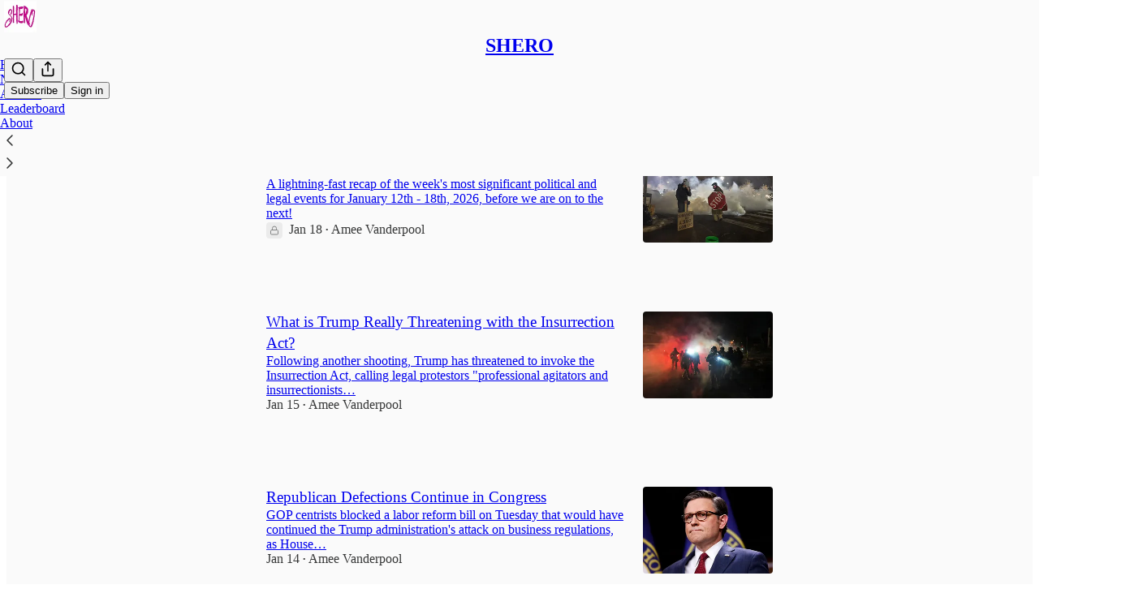

--- FILE ---
content_type: text/html; charset=utf-8
request_url: https://shero.substack.com/archive?sort=new
body_size: 29337
content:
<!DOCTYPE html>
<html lang="en">
    <head>
        <meta charset="utf-8" />
        <meta name="norton-safeweb-site-verification" content="24usqpep0ejc5w6hod3dulxwciwp0djs6c6ufp96av3t4whuxovj72wfkdjxu82yacb7430qjm8adbd5ezlt4592dq4zrvadcn9j9n-0btgdzpiojfzno16-fnsnu7xd" />
        
        <link rel="preconnect" href="https://substackcdn.com" />
        

        
            <title data-rh="true">Archive - SHERO</title>
            
            <meta data-rh="true" name="theme-color" content="#fafafa"/><meta data-rh="true" property="og:image" content="https://substackcdn.com/image/fetch/$s_!REU2!,f_auto,q_auto:best,fl_progressive:steep/https%3A%2F%2Fshero.substack.com%2Ftwitter%2Fsubscribe-card.jpg%3Fv%3D1429032407%26version%3D9"/><meta data-rh="true" name="twitter:image" content="https://substackcdn.com/image/fetch/$s_!REU2!,f_auto,q_auto:best,fl_progressive:steep/https%3A%2F%2Fshero.substack.com%2Ftwitter%2Fsubscribe-card.jpg%3Fv%3D1429032407%26version%3D9"/><meta data-rh="true" name="twitter:card" content="summary_large_image"/><meta data-rh="true" property="og:type" content="article"/><meta data-rh="true" property="og:title" content="Archive - SHERO"/><meta data-rh="true" name="twitter:title" content="Archive - SHERO"/><meta data-rh="true" name="description" content="Full archive of all the posts from SHERO."/><meta data-rh="true" property="og:description" content="Full archive of all the posts from SHERO."/><meta data-rh="true" name="twitter:description" content="Full archive of all the posts from SHERO."/>
            
            
        

        

        <style>
          @layer legacy, tailwind, pencraftReset, pencraft;
        </style>

        
        <link rel="preload" as="style" href="https://substackcdn.com/bundle/theme/main.57ec6396ea4b5be03b65.css" />
        
        <link rel="preload" as="style" href="https://substackcdn.com/bundle/theme/color_links.c9908948e2f4e05476e6.css" />
        
        
        
        <link rel="preload" as="font" href="https://fonts.gstatic.com/s/spectral/v13/rnCr-xNNww_2s0amA9M5knjsS_ul.woff2" crossorigin />
        

        
            
                <link rel="stylesheet" type="text/css" href="https://substackcdn.com/bundle/static/css/7276.42f3d4e7.css" />
            
                <link rel="stylesheet" type="text/css" href="https://substackcdn.com/bundle/static/css/7045.0b7473d2.css" />
            
                <link rel="stylesheet" type="text/css" href="https://substackcdn.com/bundle/static/css/852.9cd7f82f.css" />
            
                <link rel="stylesheet" type="text/css" href="https://substackcdn.com/bundle/static/css/8577.8d59a919.css" />
            
                <link rel="stylesheet" type="text/css" href="https://substackcdn.com/bundle/static/css/1484.a3975370.css" />
            
                <link rel="stylesheet" type="text/css" href="https://substackcdn.com/bundle/static/css/5611.463006e7.css" />
            
                <link rel="stylesheet" type="text/css" href="https://substackcdn.com/bundle/static/css/5234.fa27c86a.css" />
            
                <link rel="stylesheet" type="text/css" href="https://substackcdn.com/bundle/static/css/5366.448b38a4.css" />
            
                <link rel="stylesheet" type="text/css" href="https://substackcdn.com/bundle/static/css/3401.b546e778.css" />
            
                <link rel="stylesheet" type="text/css" href="https://substackcdn.com/bundle/static/css/5136.b664b468.css" />
            
                <link rel="stylesheet" type="text/css" href="https://substackcdn.com/bundle/static/css/main.aba729d8.css" />
            
                <link rel="stylesheet" type="text/css" href="https://substackcdn.com/bundle/static/css/6379.813be60f.css" />
            
                <link rel="stylesheet" type="text/css" href="https://substackcdn.com/bundle/static/css/5136.b664b468.css" />
            
                <link rel="stylesheet" type="text/css" href="https://substackcdn.com/bundle/static/css/3401.b546e778.css" />
            
                <link rel="stylesheet" type="text/css" href="https://substackcdn.com/bundle/static/css/5366.448b38a4.css" />
            
                <link rel="stylesheet" type="text/css" href="https://substackcdn.com/bundle/static/css/5234.fa27c86a.css" />
            
                <link rel="stylesheet" type="text/css" href="https://substackcdn.com/bundle/static/css/5611.463006e7.css" />
            
                <link rel="stylesheet" type="text/css" href="https://substackcdn.com/bundle/static/css/1484.a3975370.css" />
            
                <link rel="stylesheet" type="text/css" href="https://substackcdn.com/bundle/static/css/8577.8d59a919.css" />
            
                <link rel="stylesheet" type="text/css" href="https://substackcdn.com/bundle/static/css/7045.0b7473d2.css" />
            
        

        
        
        
        
        <meta name="viewport" content="width=device-width, initial-scale=1, maximum-scale=1, user-scalable=0, viewport-fit=cover" />
        <meta name="author" content="Amee Vanderpool" />
        <meta property="og:url" content="https://shero.substack.com/archive" />
        
        
        <link rel="canonical" href="https://shero.substack.com/archive" />
        

        

        

        

        
            
                <link rel="shortcut icon" href="https://substackcdn.com/image/fetch/$s_!c291!,f_auto,q_auto:good,fl_progressive:steep/https%3A%2F%2Fbucketeer-e05bbc84-baa3-437e-9518-adb32be77984.s3.amazonaws.com%2Fpublic%2Fimages%2F46aa6fbf-ccbe-4663-833e-f25a892d9f49%2Ffavicon.ico">
            
        
            
                <link rel="icon" type="image/png" sizes="16x16" href="https://substackcdn.com/image/fetch/$s_!feX4!,f_auto,q_auto:good,fl_progressive:steep/https%3A%2F%2Fbucketeer-e05bbc84-baa3-437e-9518-adb32be77984.s3.amazonaws.com%2Fpublic%2Fimages%2F46aa6fbf-ccbe-4663-833e-f25a892d9f49%2Ffavicon-16x16.png">
            
        
            
                <link rel="icon" type="image/png" sizes="32x32" href="https://substackcdn.com/image/fetch/$s_!zW0Y!,f_auto,q_auto:good,fl_progressive:steep/https%3A%2F%2Fbucketeer-e05bbc84-baa3-437e-9518-adb32be77984.s3.amazonaws.com%2Fpublic%2Fimages%2F46aa6fbf-ccbe-4663-833e-f25a892d9f49%2Ffavicon-32x32.png">
            
        
            
                <link rel="icon" type="image/png" sizes="48x48" href="https://substackcdn.com/image/fetch/$s_!HUlH!,f_auto,q_auto:good,fl_progressive:steep/https%3A%2F%2Fbucketeer-e05bbc84-baa3-437e-9518-adb32be77984.s3.amazonaws.com%2Fpublic%2Fimages%2F46aa6fbf-ccbe-4663-833e-f25a892d9f49%2Ffavicon-48x48.png">
            
        
            
                <link rel="apple-touch-icon" sizes="57x57" href="https://substackcdn.com/image/fetch/$s_!PYpX!,f_auto,q_auto:good,fl_progressive:steep/https%3A%2F%2Fbucketeer-e05bbc84-baa3-437e-9518-adb32be77984.s3.amazonaws.com%2Fpublic%2Fimages%2F46aa6fbf-ccbe-4663-833e-f25a892d9f49%2Fapple-touch-icon-57x57.png">
            
        
            
                <link rel="apple-touch-icon" sizes="60x60" href="https://substackcdn.com/image/fetch/$s_!TW_j!,f_auto,q_auto:good,fl_progressive:steep/https%3A%2F%2Fbucketeer-e05bbc84-baa3-437e-9518-adb32be77984.s3.amazonaws.com%2Fpublic%2Fimages%2F46aa6fbf-ccbe-4663-833e-f25a892d9f49%2Fapple-touch-icon-60x60.png">
            
        
            
                <link rel="apple-touch-icon" sizes="72x72" href="https://substackcdn.com/image/fetch/$s_!Hi4Z!,f_auto,q_auto:good,fl_progressive:steep/https%3A%2F%2Fbucketeer-e05bbc84-baa3-437e-9518-adb32be77984.s3.amazonaws.com%2Fpublic%2Fimages%2F46aa6fbf-ccbe-4663-833e-f25a892d9f49%2Fapple-touch-icon-72x72.png">
            
        
            
                <link rel="apple-touch-icon" sizes="76x76" href="https://substackcdn.com/image/fetch/$s_!AWUe!,f_auto,q_auto:good,fl_progressive:steep/https%3A%2F%2Fbucketeer-e05bbc84-baa3-437e-9518-adb32be77984.s3.amazonaws.com%2Fpublic%2Fimages%2F46aa6fbf-ccbe-4663-833e-f25a892d9f49%2Fapple-touch-icon-76x76.png">
            
        
            
                <link rel="apple-touch-icon" sizes="114x114" href="https://substackcdn.com/image/fetch/$s_!y5vo!,f_auto,q_auto:good,fl_progressive:steep/https%3A%2F%2Fbucketeer-e05bbc84-baa3-437e-9518-adb32be77984.s3.amazonaws.com%2Fpublic%2Fimages%2F46aa6fbf-ccbe-4663-833e-f25a892d9f49%2Fapple-touch-icon-114x114.png">
            
        
            
                <link rel="apple-touch-icon" sizes="120x120" href="https://substackcdn.com/image/fetch/$s_!w-yB!,f_auto,q_auto:good,fl_progressive:steep/https%3A%2F%2Fbucketeer-e05bbc84-baa3-437e-9518-adb32be77984.s3.amazonaws.com%2Fpublic%2Fimages%2F46aa6fbf-ccbe-4663-833e-f25a892d9f49%2Fapple-touch-icon-120x120.png">
            
        
            
                <link rel="apple-touch-icon" sizes="144x144" href="https://substackcdn.com/image/fetch/$s_!Lrii!,f_auto,q_auto:good,fl_progressive:steep/https%3A%2F%2Fbucketeer-e05bbc84-baa3-437e-9518-adb32be77984.s3.amazonaws.com%2Fpublic%2Fimages%2F46aa6fbf-ccbe-4663-833e-f25a892d9f49%2Fapple-touch-icon-144x144.png">
            
        
            
                <link rel="apple-touch-icon" sizes="152x152" href="https://substackcdn.com/image/fetch/$s_!AFGu!,f_auto,q_auto:good,fl_progressive:steep/https%3A%2F%2Fbucketeer-e05bbc84-baa3-437e-9518-adb32be77984.s3.amazonaws.com%2Fpublic%2Fimages%2F46aa6fbf-ccbe-4663-833e-f25a892d9f49%2Fapple-touch-icon-152x152.png">
            
        
            
                <link rel="apple-touch-icon" sizes="167x167" href="https://substackcdn.com/image/fetch/$s_!vMUE!,f_auto,q_auto:good,fl_progressive:steep/https%3A%2F%2Fbucketeer-e05bbc84-baa3-437e-9518-adb32be77984.s3.amazonaws.com%2Fpublic%2Fimages%2F46aa6fbf-ccbe-4663-833e-f25a892d9f49%2Fapple-touch-icon-167x167.png">
            
        
            
                <link rel="apple-touch-icon" sizes="180x180" href="https://substackcdn.com/image/fetch/$s_!qqkQ!,f_auto,q_auto:good,fl_progressive:steep/https%3A%2F%2Fbucketeer-e05bbc84-baa3-437e-9518-adb32be77984.s3.amazonaws.com%2Fpublic%2Fimages%2F46aa6fbf-ccbe-4663-833e-f25a892d9f49%2Fapple-touch-icon-180x180.png">
            
        
            
                <link rel="apple-touch-icon" sizes="1024x1024" href="https://substackcdn.com/image/fetch/$s_!XKs5!,f_auto,q_auto:good,fl_progressive:steep/https%3A%2F%2Fbucketeer-e05bbc84-baa3-437e-9518-adb32be77984.s3.amazonaws.com%2Fpublic%2Fimages%2F46aa6fbf-ccbe-4663-833e-f25a892d9f49%2Fapple-touch-icon-1024x1024.png">
            
        
            
        
            
        
            
        

        

        
            <link rel="alternate" type="application/rss+xml" href="/feed" title="SHERO"/>
        

        
        
          <style>
            @font-face{font-family:'Spectral';font-style:italic;font-weight:400;font-display:fallback;src:url(https://fonts.gstatic.com/s/spectral/v13/rnCt-xNNww_2s0amA9M8on7mTNmnUHowCw.woff2) format('woff2');unicode-range:U+0301,U+0400-045F,U+0490-0491,U+04B0-04B1,U+2116}@font-face{font-family:'Spectral';font-style:italic;font-weight:400;font-display:fallback;src:url(https://fonts.gstatic.com/s/spectral/v13/rnCt-xNNww_2s0amA9M8onXmTNmnUHowCw.woff2) format('woff2');unicode-range:U+0102-0103,U+0110-0111,U+0128-0129,U+0168-0169,U+01A0-01A1,U+01AF-01B0,U+0300-0301,U+0303-0304,U+0308-0309,U+0323,U+0329,U+1EA0-1EF9,U+20AB}@font-face{font-family:'Spectral';font-style:italic;font-weight:400;font-display:fallback;src:url(https://fonts.gstatic.com/s/spectral/v13/rnCt-xNNww_2s0amA9M8onTmTNmnUHowCw.woff2) format('woff2');unicode-range:U+0100-02AF,U+0304,U+0308,U+0329,U+1E00-1E9F,U+1EF2-1EFF,U+2020,U+20A0-20AB,U+20AD-20CF,U+2113,U+2C60-2C7F,U+A720-A7FF}@font-face{font-family:'Spectral';font-style:italic;font-weight:400;font-display:fallback;src:url(https://fonts.gstatic.com/s/spectral/v13/rnCt-xNNww_2s0amA9M8onrmTNmnUHo.woff2) format('woff2');unicode-range:U+0000-00FF,U+0131,U+0152-0153,U+02BB-02BC,U+02C6,U+02DA,U+02DC,U+0304,U+0308,U+0329,U+2000-206F,U+2074,U+20AC,U+2122,U+2191,U+2193,U+2212,U+2215,U+FEFF,U+FFFD}@font-face{font-family:'Spectral';font-style:normal;font-weight:400;font-display:fallback;src:url(https://fonts.gstatic.com/s/spectral/v13/rnCr-xNNww_2s0amA9M9knjsS_ulYHs.woff2) format('woff2');unicode-range:U+0301,U+0400-045F,U+0490-0491,U+04B0-04B1,U+2116}@font-face{font-family:'Spectral';font-style:normal;font-weight:400;font-display:fallback;src:url(https://fonts.gstatic.com/s/spectral/v13/rnCr-xNNww_2s0amA9M2knjsS_ulYHs.woff2) format('woff2');unicode-range:U+0102-0103,U+0110-0111,U+0128-0129,U+0168-0169,U+01A0-01A1,U+01AF-01B0,U+0300-0301,U+0303-0304,U+0308-0309,U+0323,U+0329,U+1EA0-1EF9,U+20AB}@font-face{font-family:'Spectral';font-style:normal;font-weight:400;font-display:fallback;src:url(https://fonts.gstatic.com/s/spectral/v13/rnCr-xNNww_2s0amA9M3knjsS_ulYHs.woff2) format('woff2');unicode-range:U+0100-02AF,U+0304,U+0308,U+0329,U+1E00-1E9F,U+1EF2-1EFF,U+2020,U+20A0-20AB,U+20AD-20CF,U+2113,U+2C60-2C7F,U+A720-A7FF}@font-face{font-family:'Spectral';font-style:normal;font-weight:400;font-display:fallback;src:url(https://fonts.gstatic.com/s/spectral/v13/rnCr-xNNww_2s0amA9M5knjsS_ul.woff2) format('woff2');unicode-range:U+0000-00FF,U+0131,U+0152-0153,U+02BB-02BC,U+02C6,U+02DA,U+02DC,U+0304,U+0308,U+0329,U+2000-206F,U+2074,U+20AC,U+2122,U+2191,U+2193,U+2212,U+2215,U+FEFF,U+FFFD}@font-face{font-family:'Spectral';font-style:normal;font-weight:600;font-display:fallback;src:url(https://fonts.gstatic.com/s/spectral/v13/rnCs-xNNww_2s0amA9vmtm3FafaPWnIIMrY.woff2) format('woff2');unicode-range:U+0301,U+0400-045F,U+0490-0491,U+04B0-04B1,U+2116}@font-face{font-family:'Spectral';font-style:normal;font-weight:600;font-display:fallback;src:url(https://fonts.gstatic.com/s/spectral/v13/rnCs-xNNww_2s0amA9vmtm3OafaPWnIIMrY.woff2) format('woff2');unicode-range:U+0102-0103,U+0110-0111,U+0128-0129,U+0168-0169,U+01A0-01A1,U+01AF-01B0,U+0300-0301,U+0303-0304,U+0308-0309,U+0323,U+0329,U+1EA0-1EF9,U+20AB}@font-face{font-family:'Spectral';font-style:normal;font-weight:600;font-display:fallback;src:url(https://fonts.gstatic.com/s/spectral/v13/rnCs-xNNww_2s0amA9vmtm3PafaPWnIIMrY.woff2) format('woff2');unicode-range:U+0100-02AF,U+0304,U+0308,U+0329,U+1E00-1E9F,U+1EF2-1EFF,U+2020,U+20A0-20AB,U+20AD-20CF,U+2113,U+2C60-2C7F,U+A720-A7FF}@font-face{font-family:'Spectral';font-style:normal;font-weight:600;font-display:fallback;src:url(https://fonts.gstatic.com/s/spectral/v13/rnCs-xNNww_2s0amA9vmtm3BafaPWnII.woff2) format('woff2');unicode-range:U+0000-00FF,U+0131,U+0152-0153,U+02BB-02BC,U+02C6,U+02DA,U+02DC,U+0304,U+0308,U+0329,U+2000-206F,U+2074,U+20AC,U+2122,U+2191,U+2193,U+2212,U+2215,U+FEFF,U+FFFD}
            
          </style>
        
        

        <style>:root{--color_theme_bg_pop:#1e1b4b;--background_pop:#1e1b4b;--color_theme_bg_web:#fafafa;--cover_bg_color:#fafafa;--cover_bg_color_secondary:#ebebeb;--background_pop_darken:#171438;--print_on_pop:#ffffff;--color_theme_bg_pop_darken:#171438;--color_theme_print_on_pop:#ffffff;--color_theme_bg_pop_20:rgba(30, 27, 75, 0.2);--color_theme_bg_pop_30:rgba(30, 27, 75, 0.3);--print_pop:#1e1b4b;--color_theme_accent:#1e1b4b;--cover_print_primary:#363737;--cover_print_secondary:#757575;--cover_print_tertiary:#b6b6b6;--cover_border_color:#1e1b4b;--font_family_headings_preset:'SF Pro Display', -apple-system, system-ui, BlinkMacSystemFont, 'Inter', 'Segoe UI', Roboto, Helvetica, Arial, sans-serif, 'Apple Color Emoji', 'Segoe UI Emoji', 'Segoe UI Symbol';--font_weight_headings_preset:900;--font_preset_heading:heavy_sans;--home_hero:magaziney;--home_posts:list;--web_bg_color:#fafafa;--background_contrast_1:#ebebeb;--background_contrast_2:#d8d8d8;--background_contrast_3:#b3b3b3;--background_contrast_4:#909090;--background_contrast_5:#4f4f4f;--color_theme_bg_contrast_1:#ebebeb;--color_theme_bg_contrast_2:#d8d8d8;--color_theme_bg_contrast_3:#b3b3b3;--color_theme_bg_contrast_4:#909090;--color_theme_bg_contrast_5:#4f4f4f;--color_theme_bg_elevated:#fafafa;--color_theme_bg_elevated_secondary:#ebebeb;--color_theme_bg_elevated_tertiary:#d8d8d8;--color_theme_detail:#e1e1e1;--background_contrast_pop:rgba(30, 27, 75, 0.4);--color_theme_bg_contrast_pop:rgba(30, 27, 75, 0.4);--theme_bg_is_dark:0;--print_on_web_bg_color:#363737;--print_secondary_on_web_bg_color:#848585;--background_pop_rgb:30, 27, 75;--color_theme_bg_pop_rgb:30, 27, 75;--color_theme_accent_rgb:30, 27, 75;}</style>

        
            <link rel="stylesheet" href="https://substackcdn.com/bundle/theme/main.57ec6396ea4b5be03b65.css" />
        
            <link rel="stylesheet" href="https://substackcdn.com/bundle/theme/color_links.c9908948e2f4e05476e6.css" />
        

        <style></style>

        

        

        

        
    </head>

    <body class="">
        

        

        

        

        

        

        <div id="entry">
            <div id="main" class="main typography use-theme-bg"><div class="pencraft pc-display-contents pc-reset pubTheme-yiXxQA"><div data-testid="navbar" class="main-menu"><div class="mainMenuContent-DME8DR"><div style="position:relative;height:71px;" class="pencraft pc-display-flex pc-gap-12 pc-paddingLeft-20 pc-paddingRight-20 pc-justifyContent-space-between pc-alignItems-center pc-reset topBar-pIF0J1"><div style="flex-basis:0px;flex-grow:1;" class="logoContainer-p12gJb"><a href="/" native class="pencraft pc-display-contents pc-reset"><div draggable="false" class="pencraft pc-display-flex pc-position-relative pc-reset"><div style="width:40px;height:40px;" class="pencraft pc-display-flex pc-reset bg-white-ZBV5av pc-borderRadius-sm overflow-hidden-WdpwT6 sizing-border-box-DggLA4"><picture><source type="image/webp" srcset="https://substackcdn.com/image/fetch/$s_!EWq-!,w_80,h_80,c_fill,f_webp,q_auto:good,fl_progressive:steep,g_auto/https%3A%2F%2Fbucketeer-e05bbc84-baa3-437e-9518-adb32be77984.s3.amazonaws.com%2Fpublic%2Fimages%2F39862b84-3830-4838-9eb5-5ac9cc18675b_186x186.png"/><img src="https://substackcdn.com/image/fetch/$s_!EWq-!,w_80,h_80,c_fill,f_auto,q_auto:good,fl_progressive:steep,g_auto/https%3A%2F%2Fbucketeer-e05bbc84-baa3-437e-9518-adb32be77984.s3.amazonaws.com%2Fpublic%2Fimages%2F39862b84-3830-4838-9eb5-5ac9cc18675b_186x186.png" sizes="100vw" alt="SHERO" width="80" height="80" style="width:40px;height:40px;" draggable="false" class="img-OACg1c object-fit-cover-u4ReeV pencraft pc-reset"/></picture></div></div></a></div><div style="flex-grow:0;" class="titleContainer-DJYq5v"><h1 class="pencraft pc-reset font-pub-headings-FE5byy reset-IxiVJZ title-oOnUGd"><a href="/" class="pencraft pc-display-contents pc-reset">SHERO</a></h1></div><div style="flex-basis:0px;flex-grow:1;" class="pencraft pc-display-flex pc-justifyContent-flex-end pc-alignItems-center pc-reset"><div class="buttonsContainer-SJBuep"><div class="pencraft pc-display-flex pc-gap-8 pc-justifyContent-flex-end pc-alignItems-center pc-reset navbar-buttons"><div class="pencraft pc-display-flex pc-gap-4 pc-reset"><span data-state="closed"><button tabindex="0" type="button" aria-label="Search" class="pencraft pc-reset pencraft iconButton-mq_Et5 iconButtonBase-dJGHgN buttonBase-GK1x3M buttonStyle-r7yGCK size_md-gCDS3o priority_tertiary-rlke8z"><svg xmlns="http://www.w3.org/2000/svg" width="20" height="20" viewBox="0 0 24 24" fill="none" stroke="currentColor" stroke-width="2" stroke-linecap="round" stroke-linejoin="round" class="lucide lucide-search"><circle cx="11" cy="11" r="8"></circle><path d="m21 21-4.3-4.3"></path></svg></button></span><button tabindex="0" type="button" aria-label="Share Publication" id="headlessui-menu-button-P0-5" aria-haspopup="menu" aria-expanded="false" data-headlessui-state class="pencraft pc-reset pencraft iconButton-mq_Et5 iconButtonBase-dJGHgN buttonBase-GK1x3M buttonStyle-r7yGCK size_md-gCDS3o priority_tertiary-rlke8z"><svg xmlns="http://www.w3.org/2000/svg" width="20" height="20" viewBox="0 0 24 24" fill="none" stroke="currentColor" stroke-width="2" stroke-linecap="round" stroke-linejoin="round" class="lucide lucide-share"><path d="M4 12v8a2 2 0 0 0 2 2h12a2 2 0 0 0 2-2v-8"></path><polyline points="16 6 12 2 8 6"></polyline><line x1="12" x2="12" y1="2" y2="15"></line></svg></button></div><button tabindex="0" type="button" data-testid="noncontributor-cta-button" class="pencraft pc-reset pencraft buttonBase-GK1x3M buttonText-X0uSmG buttonStyle-r7yGCK priority_primary-RfbeYt size_md-gCDS3o">Subscribe</button><button tabindex="0" type="button" native data-href="https://substack.com/sign-in?redirect=%2Farchive%3Fsort%3Dnew&amp;for_pub=shero" class="pencraft pc-reset pencraft buttonBase-GK1x3M buttonText-X0uSmG buttonStyle-r7yGCK priority_tertiary-rlke8z size_md-gCDS3o">Sign in</button></div></div></div></div><div class="overflow-list-container sections-overflow"><div class="pencraft pc-display-flex pc-height-48 pc-paddingLeft-4 pc-paddingRight-4 pc-justifyContent-center pc-position-relative pc-reset border-top-detail-bzjFmN border-bottom-detail-k1F6C4 font-text-qe4AeH section-bar scroll"><div class="overflow-items"><div class="menu-item"><a role="button" tabindex="0" href="/"><span class="overflow-item-text">Home</span></a></div><div class="menu-item"><a role="button" tabindex="0" href="/notes"><span class="overflow-item-text">Notes</span></a></div><div class="menu-item selected"><a role="button" tabindex="0" href="/archive"><span class="overflow-item-text">Archive</span></a></div><div class="menu-item"><a role="button" tabindex="0" href="/leaderboard"><span class="overflow-item-text">Leaderboard</span></a></div><div class="menu-item"><a role="button" tabindex="0" href="/about"><span class="overflow-item-text">About</span></a></div></div><div class="left-button"><div role="button" class="scroll-button-hitbox"><svg xmlns="http://www.w3.org/2000/svg" width="24" height="24" viewBox="0 0 24 24" fill="none" stroke="currentColor" stroke-width="1.5" stroke-linecap="round" stroke-linejoin="round" class="lucide lucide-chevron-left"><path d="m15 18-6-6 6-6"></path></svg></div></div><div class="right-button"><div role="button" class="scroll-button-hitbox"><svg xmlns="http://www.w3.org/2000/svg" width="24" height="24" viewBox="0 0 24 24" fill="none" stroke="currentColor" stroke-width="1.5" stroke-linecap="round" stroke-linejoin="round" class="lucide lucide-chevron-right"><path d="m9 18 6-6-6-6"></path></svg></div></div></div></div></div><div style="height:122px;"></div></div></div><div class="pencraft pc-display-contents pc-reset pubTheme-yiXxQA"><div class="archive-page typography container-b1BW1a use-theme-bg"><div class="container"><div class="portable-archive"><div aria-label="Archive sort tabs" role="navigation" class="pencraft pc-display-flex pc-gap-12 pc-paddingLeft-8 pc-paddingRight-8 pc-paddingBottom-16 pc-justifyContent-space-between pc-alignItems-center pc-reset"><div class="pencraft pc-display-flex pc-flexDirection-column pc-position-relative pc-minWidth-0 pc-reset bg-primary-zk6FDl outline-detail-vcQLyr pc-borderRadius-sm overflow-hidden-WdpwT6"><div dir="ltr" data-orientation="horizontal" class="pencraft pc-display-flex pc-flexDirection-column pc-reset flex-grow-rzmknG"><div style="outline:none;" tabindex="-1" aria-label="Tabs" role="tablist" aria-orientation="horizontal" data-orientation="horizontal" class="pencraft pc-display-flex pc-gap-4 pc-padding-4 pc-position-relative pc-reset cursor-default-flE2S1 pc-borderRadius-sm overflow-auto-7WTsTi scrollBar-hidden-HcAIpI"><button tabindex="-1" type="button" role="tab" aria-selected="true" aria-controls="radix-P0-9-content-new" data-state="active" id="radix-P0-9-trigger-new" data-orientation="horizontal" data-radix-collection-item class="pencraft pc-reset flex-auto-j3S2WA pencraft segment-j4TeZ4 buttonBase-GK1x3M buttonText-X0uSmG buttonStyle-r7yGCK priority_quaternary-kpMibu size_sm-G3LciD">Latest</button><button tabindex="-1" type="button" role="tab" aria-selected="false" aria-controls="radix-P0-9-content-top" data-state="inactive" id="radix-P0-9-trigger-top" data-orientation="horizontal" data-radix-collection-item class="pencraft pc-reset flex-auto-j3S2WA pencraft segment-j4TeZ4 buttonBase-GK1x3M buttonText-X0uSmG buttonStyle-r7yGCK priority_quaternary-kpMibu size_sm-G3LciD">Top</button><button tabindex="-1" type="button" role="tab" aria-selected="false" aria-controls="radix-P0-9-content-community" data-state="inactive" id="radix-P0-9-trigger-community" data-orientation="horizontal" data-radix-collection-item class="pencraft pc-reset flex-auto-j3S2WA pencraft segment-j4TeZ4 buttonBase-GK1x3M buttonText-X0uSmG buttonStyle-r7yGCK priority_quaternary-kpMibu size_sm-G3LciD">Discussions</button><div class="pencraft pc-position-absolute pc-height-32 pc-reset bg-secondary-UUD3_J pc-borderRadius-xs sizing-border-box-DggLA4 highlight-U002IP"></div></div></div><div class="pencraft pc-display-flex pc-alignItems-center pc-reset arrowButtonContainer-O4uSiH arrowButtonOverlaidContainer-t10AyH left-Tg8vqp"><div class="overlay-zrMCxn primary-lv_sOW"></div></div><div class="pencraft pc-display-flex pc-alignItems-center pc-reset arrowButtonContainer-O4uSiH arrowButtonOverlaidContainer-t10AyH right-i3oWGi"><div class="overlay-zrMCxn primary-lv_sOW"></div></div></div><button tabindex="0" type="button" aria-label="Search" class="pencraft pc-reset pencraft iconButton-mq_Et5 iconButtonBase-dJGHgN buttonBase-GK1x3M buttonStyle-r7yGCK size_md-gCDS3o priority_tertiary-rlke8z"><svg xmlns="http://www.w3.org/2000/svg" width="20" height="20" viewBox="0 0 24 24" fill="none" stroke="currentColor" stroke-width="2" stroke-linecap="round" stroke-linejoin="round" class="lucide lucide-search"><circle cx="11" cy="11" r="8"></circle><path d="m21 21-4.3-4.3"></path></svg></button></div><div class="portable-archive-list"><div><div class="container-O1YsI6 two-column-list-BLHtzo two-column-list--with-dividers-cHfR0M"><div tabindex="0" aria-label="Post preview for SHERO on Sunday" role="article" class="pencraft pc-display-flex pc-flexDirection-column pc-padding-8 pc-position-relative pc-reset pc-borderRadius-sm container-H2dyKk"><div class="container-Qnseki"><div class="pencraft pc-display-flex pc-flexDirection-column pc-gap-4 pc-position-relative pc-reset flex-grow-rzmknG"><div class="pencraft pc-display-flex pc-flexDirection-column pc-reset"><a style="font-size:19px;line-height:26px;" tabindex="-1" href="https://shero.substack.com/p/shero-on-sunday-dd7" data-testid="post-preview-title" class="pencraft pc-reset color-pub-primary-text-NyXPlw font-pub-headings-FE5byy clamp-y7pNm8 clamp-3-lxFDfR reset-IxiVJZ">SHERO on Sunday</a></div><div class="pencraft pc-display-flex pc-flexDirection-column pc-reset"><a tabindex="-1" href="https://shero.substack.com/p/shero-on-sunday-dd7" class="pencraft pc-reset color-primary-zABazT line-height-20-t4M0El font-text-qe4AeH size-15-Psle70 clamp-y7pNm8 clamp-2-kM02pu reset-IxiVJZ">A lightning-fast recap of the week's most significant political and legal events for January 12th - 18th, 2026, before we are on to the next!</a></div><div class="pencraft pc-display-inline pc-reset color-pub-secondary-text-hGQ02T line-height-20-t4M0El font-meta-MWBumP size-11-NuY2Zx weight-medium-fw81nC transform-uppercase-yKDgcq reset-IxiVJZ meta-EgzBVA"><div class="icon-cvHqCn"><svg xmlns="http://www.w3.org/2000/svg" width="12" height="12" viewBox="0 0 24 24" fill="none" stroke="currentColor" stroke-width="2" stroke-linecap="round" stroke-linejoin="round" class="lucide lucide-lock"><rect width="18" height="11" x="3" y="11" rx="2" ry="2"></rect><path d="M7 11V7a5 5 0 0 1 10 0v4"></path></svg></div><time datetime="2026-01-18T17:32:33.806Z" class="date-rtYe1v">Jan 18</time> <span class="dividerChar-SbAJEi">•</span> <span class="pencraft pc-reset reset-IxiVJZ"><span data-state="closed"><a href="https://substack.com/@shero" class="link-HFGLqU">Amee Vanderpool</a></span></span></div><div class="pencraft pc-display-flex pc-flexDirection-column pc-reset actions-YFg47u"><div class="post-ufi style-compressed justified themed"><div class="like-button-container post-ufi-button style-compressed"><button tabindex="0" type="button" aria-label="Like (21)" aria-pressed="false" class="pencraft pc-reset pencraft post-ufi-button style-compressed has-label with-border"><svg role="img" style="height:14px;width:14px;" width="14" height="14" viewBox="0 0 24 24" fill="#000000" stroke-width="2" stroke="#000" xmlns="http://www.w3.org/2000/svg" class="icon"><g><title></title><svg xmlns="http://www.w3.org/2000/svg" width="24" height="24" viewBox="0 0 24 24" stroke-width="2" stroke-linecap="round" stroke-linejoin="round" class="lucide lucide-heart"><path d="M19 14c1.49-1.46 3-3.21 3-5.5A5.5 5.5 0 0 0 16.5 3c-1.76 0-3 .5-4.5 2-1.5-1.5-2.74-2-4.5-2A5.5 5.5 0 0 0 2 8.5c0 2.3 1.5 4.05 3 5.5l7 7Z"></path></svg></g></svg><div class="label">21</div></button></div><button tabindex="0" type="button" aria-label="View comments (0)" data-href="https://shero.substack.com/p/shero-on-sunday-dd7/comments" class="pencraft pc-reset pencraft post-ufi-button style-compressed post-ufi-comment-button no-label with-border"><svg role="img" style="height:14px;width:14px;" width="14" height="14" viewBox="0 0 24 24" fill="#000000" stroke-width="2" stroke="#000" xmlns="http://www.w3.org/2000/svg" class="icon"><g><title></title><svg xmlns="http://www.w3.org/2000/svg" width="24" height="24" viewBox="0 0 24 24" stroke-width="2" stroke-linecap="round" stroke-linejoin="round" class="lucide lucide-message-circle"><path d="M7.9 20A9 9 0 1 0 4 16.1L2 22Z"></path></svg></g></svg></button><button tabindex="0" type="button" class="pencraft pc-reset pencraft post-ufi-button style-compressed has-label with-border"><svg role="img" style="height:14px;width:14px;" width="14" height="14" viewBox="0 0 24 24" fill="none" stroke-width="2" stroke="#000" xmlns="http://www.w3.org/2000/svg" class="icon"><g><title></title><path d="M21 3V8M21 8H16M21 8L18 5.29962C16.7056 4.14183 15.1038 3.38328 13.3879 3.11547C11.6719 2.84766 9.9152 3.08203 8.32951 3.79031C6.74382 4.49858 5.39691 5.65051 4.45125 7.10715C3.5056 8.5638 3.00158 10.2629 3 11.9996M3 21V16M3 16H8M3 16L6 18.7C7.29445 19.8578 8.89623 20.6163 10.6121 20.8841C12.3281 21.152 14.0848 20.9176 15.6705 20.2093C17.2562 19.501 18.6031 18.3491 19.5487 16.8925C20.4944 15.4358 20.9984 13.7367 21 12" stroke-linecap="round" stroke-linejoin="round"></path></g></svg><div class="label">10</div></button><button tabindex="0" type="button" data-href="javascript:void(0)" class="pencraft pc-reset pencraft post-ufi-button style-compressed no-label with-border"><svg xmlns="http://www.w3.org/2000/svg" width="14" height="14" viewBox="0 0 24 24" fill="none" stroke="currentColor" stroke-width="2" stroke-linecap="round" stroke-linejoin="round" class="lucide lucide-share icon"><path d="M4 12v8a2 2 0 0 0 2 2h12a2 2 0 0 0 2-2v-8"></path><polyline points="16 6 12 2 8 6"></polyline><line x1="12" x2="12" y1="2" y2="15"></line></svg></button></div></div></div><div><div style="aspect-ratio: 1.5" class="image-tkPTAj container-XxSyR3"><picture><source type="image/webp" srcset="https://substackcdn.com/image/fetch/$s_!nDC9!,w_320,h_213,c_fill,f_webp,q_auto:good,fl_progressive:steep,g_center/https%3A%2F%2Fsubstack-post-media.s3.amazonaws.com%2Fpublic%2Fimages%2F16cd4cde-4331-4775-96d5-2d9956656db7_1280x720.heic"/><img src="https://substackcdn.com/image/fetch/$s_!nDC9!,w_320,h_213,c_fill,f_auto,q_auto:good,fl_progressive:steep,g_center/https%3A%2F%2Fsubstack-post-media.s3.amazonaws.com%2Fpublic%2Fimages%2F16cd4cde-4331-4775-96d5-2d9956656db7_1280x720.heic" sizes="(min-width:768px) 50vw, 100vw" alt width="320" height="213" loading="lazy" style="aspect-ratio:1.5;" class="img-OACg1c image-nBNbRY pencraft pc-reset"/></picture></div></div></div></div><div class="pencraft pc-display-flex pc-reset border-bottom-detail-themed-Ua9186 divider-QOeHtM"></div><div tabindex="0" aria-label="Post preview for What is Trump Really Threatening with the Insurrection Act?" role="article" class="pencraft pc-display-flex pc-flexDirection-column pc-padding-8 pc-position-relative pc-reset pc-borderRadius-sm container-H2dyKk"><div class="container-Qnseki"><div class="pencraft pc-display-flex pc-flexDirection-column pc-gap-4 pc-position-relative pc-reset flex-grow-rzmknG"><div class="pencraft pc-display-flex pc-flexDirection-column pc-reset"><a style="font-size:19px;line-height:26px;" tabindex="-1" href="https://shero.substack.com/p/what-is-trump-really-threatening" data-testid="post-preview-title" class="pencraft pc-reset color-pub-primary-text-NyXPlw font-pub-headings-FE5byy clamp-y7pNm8 clamp-3-lxFDfR reset-IxiVJZ">What is Trump Really Threatening with the Insurrection Act?</a></div><div class="pencraft pc-display-flex pc-flexDirection-column pc-reset"><a tabindex="-1" href="https://shero.substack.com/p/what-is-trump-really-threatening" class="pencraft pc-reset color-primary-zABazT line-height-20-t4M0El font-text-qe4AeH size-15-Psle70 clamp-y7pNm8 clamp-2-kM02pu reset-IxiVJZ">Following another shooting, Trump has threatened to invoke the Insurrection Act, calling legal protestors &quot;professional agitators and insurrectionists…</a></div><div class="pencraft pc-display-inline pc-reset color-pub-secondary-text-hGQ02T line-height-20-t4M0El font-meta-MWBumP size-11-NuY2Zx weight-medium-fw81nC transform-uppercase-yKDgcq reset-IxiVJZ meta-EgzBVA"><time datetime="2026-01-15T16:18:49.238Z" class="date-rtYe1v">Jan 15</time> <span class="dividerChar-SbAJEi">•</span> <span class="pencraft pc-reset reset-IxiVJZ"><span data-state="closed"><a href="https://substack.com/@shero" class="link-HFGLqU">Amee Vanderpool</a></span></span></div><div class="pencraft pc-display-flex pc-flexDirection-column pc-reset actions-YFg47u"><div class="post-ufi style-compressed justified themed"><div class="like-button-container post-ufi-button style-compressed"><button tabindex="0" type="button" aria-label="Like (41)" aria-pressed="false" class="pencraft pc-reset pencraft post-ufi-button style-compressed has-label with-border"><svg role="img" style="height:14px;width:14px;" width="14" height="14" viewBox="0 0 24 24" fill="#000000" stroke-width="2" stroke="#000" xmlns="http://www.w3.org/2000/svg" class="icon"><g><title></title><svg xmlns="http://www.w3.org/2000/svg" width="24" height="24" viewBox="0 0 24 24" stroke-width="2" stroke-linecap="round" stroke-linejoin="round" class="lucide lucide-heart"><path d="M19 14c1.49-1.46 3-3.21 3-5.5A5.5 5.5 0 0 0 16.5 3c-1.76 0-3 .5-4.5 2-1.5-1.5-2.74-2-4.5-2A5.5 5.5 0 0 0 2 8.5c0 2.3 1.5 4.05 3 5.5l7 7Z"></path></svg></g></svg><div class="label">41</div></button></div><button tabindex="0" type="button" aria-label="View comments (0)" data-href="https://shero.substack.com/p/what-is-trump-really-threatening/comments" class="pencraft pc-reset pencraft post-ufi-button style-compressed post-ufi-comment-button no-label with-border"><svg role="img" style="height:14px;width:14px;" width="14" height="14" viewBox="0 0 24 24" fill="#000000" stroke-width="2" stroke="#000" xmlns="http://www.w3.org/2000/svg" class="icon"><g><title></title><svg xmlns="http://www.w3.org/2000/svg" width="24" height="24" viewBox="0 0 24 24" stroke-width="2" stroke-linecap="round" stroke-linejoin="round" class="lucide lucide-message-circle"><path d="M7.9 20A9 9 0 1 0 4 16.1L2 22Z"></path></svg></g></svg></button><button tabindex="0" type="button" class="pencraft pc-reset pencraft post-ufi-button style-compressed has-label with-border"><svg role="img" style="height:14px;width:14px;" width="14" height="14" viewBox="0 0 24 24" fill="none" stroke-width="2" stroke="#000" xmlns="http://www.w3.org/2000/svg" class="icon"><g><title></title><path d="M21 3V8M21 8H16M21 8L18 5.29962C16.7056 4.14183 15.1038 3.38328 13.3879 3.11547C11.6719 2.84766 9.9152 3.08203 8.32951 3.79031C6.74382 4.49858 5.39691 5.65051 4.45125 7.10715C3.5056 8.5638 3.00158 10.2629 3 11.9996M3 21V16M3 16H8M3 16L6 18.7C7.29445 19.8578 8.89623 20.6163 10.6121 20.8841C12.3281 21.152 14.0848 20.9176 15.6705 20.2093C17.2562 19.501 18.6031 18.3491 19.5487 16.8925C20.4944 15.4358 20.9984 13.7367 21 12" stroke-linecap="round" stroke-linejoin="round"></path></g></svg><div class="label">21</div></button><button tabindex="0" type="button" data-href="javascript:void(0)" class="pencraft pc-reset pencraft post-ufi-button style-compressed no-label with-border"><svg xmlns="http://www.w3.org/2000/svg" width="14" height="14" viewBox="0 0 24 24" fill="none" stroke="currentColor" stroke-width="2" stroke-linecap="round" stroke-linejoin="round" class="lucide lucide-share icon"><path d="M4 12v8a2 2 0 0 0 2 2h12a2 2 0 0 0 2-2v-8"></path><polyline points="16 6 12 2 8 6"></polyline><line x1="12" x2="12" y1="2" y2="15"></line></svg></button></div></div></div><div><div style="aspect-ratio: 1.5" class="image-tkPTAj container-XxSyR3"><picture><source type="image/webp" srcset="https://substackcdn.com/image/fetch/$s_!4Gx0!,w_320,h_213,c_fill,f_webp,q_auto:good,fl_progressive:steep,g_center/https%3A%2F%2Fsubstack-post-media.s3.amazonaws.com%2Fpublic%2Fimages%2F3da408f7-6855-4eea-9296-bb6dd1ee605a_3000x2000.heic"/><img src="https://substackcdn.com/image/fetch/$s_!4Gx0!,w_320,h_213,c_fill,f_auto,q_auto:good,fl_progressive:steep,g_center/https%3A%2F%2Fsubstack-post-media.s3.amazonaws.com%2Fpublic%2Fimages%2F3da408f7-6855-4eea-9296-bb6dd1ee605a_3000x2000.heic" sizes="(min-width:768px) 50vw, 100vw" alt width="320" height="213" loading="lazy" style="aspect-ratio:1.5;" class="img-OACg1c image-nBNbRY pencraft pc-reset"/></picture></div></div></div></div><div class="pencraft pc-display-flex pc-reset border-bottom-detail-themed-Ua9186 divider-QOeHtM"></div><div tabindex="0" aria-label="Post preview for Republican Defections Continue in Congress" role="article" class="pencraft pc-display-flex pc-flexDirection-column pc-padding-8 pc-position-relative pc-reset pc-borderRadius-sm container-H2dyKk"><div class="container-Qnseki"><div class="pencraft pc-display-flex pc-flexDirection-column pc-gap-4 pc-position-relative pc-reset flex-grow-rzmknG"><div class="pencraft pc-display-flex pc-flexDirection-column pc-reset"><a style="font-size:19px;line-height:26px;" tabindex="-1" href="https://shero.substack.com/p/republican-defections-continue-in" data-testid="post-preview-title" class="pencraft pc-reset color-pub-primary-text-NyXPlw font-pub-headings-FE5byy clamp-y7pNm8 clamp-3-lxFDfR reset-IxiVJZ">Republican Defections Continue in Congress</a></div><div class="pencraft pc-display-flex pc-flexDirection-column pc-reset"><a tabindex="-1" href="https://shero.substack.com/p/republican-defections-continue-in" class="pencraft pc-reset color-primary-zABazT line-height-20-t4M0El font-text-qe4AeH size-15-Psle70 clamp-y7pNm8 clamp-2-kM02pu reset-IxiVJZ">GOP centrists blocked a labor reform bill on Tuesday that would have continued the Trump administration's attack on business regulations, as House…</a></div><div class="pencraft pc-display-inline pc-reset color-pub-secondary-text-hGQ02T line-height-20-t4M0El font-meta-MWBumP size-11-NuY2Zx weight-medium-fw81nC transform-uppercase-yKDgcq reset-IxiVJZ meta-EgzBVA"><time datetime="2026-01-14T16:11:05.922Z" class="date-rtYe1v">Jan 14</time> <span class="dividerChar-SbAJEi">•</span> <span class="pencraft pc-reset reset-IxiVJZ"><span data-state="closed"><a href="https://substack.com/@shero" class="link-HFGLqU">Amee Vanderpool</a></span></span></div><div class="pencraft pc-display-flex pc-flexDirection-column pc-reset actions-YFg47u"><div class="post-ufi style-compressed justified themed"><div class="like-button-container post-ufi-button style-compressed"><button tabindex="0" type="button" aria-label="Like (30)" aria-pressed="false" class="pencraft pc-reset pencraft post-ufi-button style-compressed has-label with-border"><svg role="img" style="height:14px;width:14px;" width="14" height="14" viewBox="0 0 24 24" fill="#000000" stroke-width="2" stroke="#000" xmlns="http://www.w3.org/2000/svg" class="icon"><g><title></title><svg xmlns="http://www.w3.org/2000/svg" width="24" height="24" viewBox="0 0 24 24" stroke-width="2" stroke-linecap="round" stroke-linejoin="round" class="lucide lucide-heart"><path d="M19 14c1.49-1.46 3-3.21 3-5.5A5.5 5.5 0 0 0 16.5 3c-1.76 0-3 .5-4.5 2-1.5-1.5-2.74-2-4.5-2A5.5 5.5 0 0 0 2 8.5c0 2.3 1.5 4.05 3 5.5l7 7Z"></path></svg></g></svg><div class="label">30</div></button></div><button tabindex="0" type="button" aria-label="View comments (0)" data-href="https://shero.substack.com/p/republican-defections-continue-in/comments" class="pencraft pc-reset pencraft post-ufi-button style-compressed post-ufi-comment-button no-label with-border"><svg role="img" style="height:14px;width:14px;" width="14" height="14" viewBox="0 0 24 24" fill="#000000" stroke-width="2" stroke="#000" xmlns="http://www.w3.org/2000/svg" class="icon"><g><title></title><svg xmlns="http://www.w3.org/2000/svg" width="24" height="24" viewBox="0 0 24 24" stroke-width="2" stroke-linecap="round" stroke-linejoin="round" class="lucide lucide-message-circle"><path d="M7.9 20A9 9 0 1 0 4 16.1L2 22Z"></path></svg></g></svg></button><button tabindex="0" type="button" class="pencraft pc-reset pencraft post-ufi-button style-compressed has-label with-border"><svg role="img" style="height:14px;width:14px;" width="14" height="14" viewBox="0 0 24 24" fill="none" stroke-width="2" stroke="#000" xmlns="http://www.w3.org/2000/svg" class="icon"><g><title></title><path d="M21 3V8M21 8H16M21 8L18 5.29962C16.7056 4.14183 15.1038 3.38328 13.3879 3.11547C11.6719 2.84766 9.9152 3.08203 8.32951 3.79031C6.74382 4.49858 5.39691 5.65051 4.45125 7.10715C3.5056 8.5638 3.00158 10.2629 3 11.9996M3 21V16M3 16H8M3 16L6 18.7C7.29445 19.8578 8.89623 20.6163 10.6121 20.8841C12.3281 21.152 14.0848 20.9176 15.6705 20.2093C17.2562 19.501 18.6031 18.3491 19.5487 16.8925C20.4944 15.4358 20.9984 13.7367 21 12" stroke-linecap="round" stroke-linejoin="round"></path></g></svg><div class="label">14</div></button><button tabindex="0" type="button" data-href="javascript:void(0)" class="pencraft pc-reset pencraft post-ufi-button style-compressed no-label with-border"><svg xmlns="http://www.w3.org/2000/svg" width="14" height="14" viewBox="0 0 24 24" fill="none" stroke="currentColor" stroke-width="2" stroke-linecap="round" stroke-linejoin="round" class="lucide lucide-share icon"><path d="M4 12v8a2 2 0 0 0 2 2h12a2 2 0 0 0 2-2v-8"></path><polyline points="16 6 12 2 8 6"></polyline><line x1="12" x2="12" y1="2" y2="15"></line></svg></button></div></div></div><div><div style="aspect-ratio: 1.5" class="image-tkPTAj container-XxSyR3"><picture><source type="image/webp" srcset="https://substackcdn.com/image/fetch/$s_!hXBB!,w_320,h_213,c_fill,f_webp,q_auto:good,fl_progressive:steep,g_center/https%3A%2F%2Fsubstack-post-media.s3.amazonaws.com%2Fpublic%2Fimages%2F55a0514a-02f5-4d5f-98d3-23fe19b8d0f8_711x474.heic"/><img src="https://substackcdn.com/image/fetch/$s_!hXBB!,w_320,h_213,c_fill,f_auto,q_auto:good,fl_progressive:steep,g_center/https%3A%2F%2Fsubstack-post-media.s3.amazonaws.com%2Fpublic%2Fimages%2F55a0514a-02f5-4d5f-98d3-23fe19b8d0f8_711x474.heic" sizes="(min-width:768px) 50vw, 100vw" alt width="320" height="213" loading="lazy" style="aspect-ratio:1.5;" class="img-OACg1c image-nBNbRY pencraft pc-reset"/></picture></div></div></div></div><div class="pencraft pc-display-flex pc-reset border-bottom-detail-themed-Ua9186 divider-QOeHtM"></div><div tabindex="0" aria-label="Post preview for SHERO on Sunday" role="article" class="pencraft pc-display-flex pc-flexDirection-column pc-padding-8 pc-position-relative pc-reset pc-borderRadius-sm container-H2dyKk"><div class="container-Qnseki"><div class="pencraft pc-display-flex pc-flexDirection-column pc-gap-4 pc-position-relative pc-reset flex-grow-rzmknG"><div class="pencraft pc-display-flex pc-flexDirection-column pc-reset"><a style="font-size:19px;line-height:26px;" tabindex="-1" href="https://shero.substack.com/p/shero-on-sunday-41e" data-testid="post-preview-title" class="pencraft pc-reset color-pub-primary-text-NyXPlw font-pub-headings-FE5byy clamp-y7pNm8 clamp-3-lxFDfR reset-IxiVJZ">SHERO on Sunday</a></div><div class="pencraft pc-display-flex pc-flexDirection-column pc-reset"><a tabindex="-1" href="https://shero.substack.com/p/shero-on-sunday-41e" class="pencraft pc-reset color-primary-zABazT line-height-20-t4M0El font-text-qe4AeH size-15-Psle70 clamp-y7pNm8 clamp-2-kM02pu reset-IxiVJZ">A lightning-fast recap of the week's most significant political and legal events for January 5th - 11th, 2025, before we are on to the next!</a></div><div class="pencraft pc-display-inline pc-reset color-pub-secondary-text-hGQ02T line-height-20-t4M0El font-meta-MWBumP size-11-NuY2Zx weight-medium-fw81nC transform-uppercase-yKDgcq reset-IxiVJZ meta-EgzBVA"><div class="icon-cvHqCn"><svg xmlns="http://www.w3.org/2000/svg" width="12" height="12" viewBox="0 0 24 24" fill="none" stroke="currentColor" stroke-width="2" stroke-linecap="round" stroke-linejoin="round" class="lucide lucide-lock"><rect width="18" height="11" x="3" y="11" rx="2" ry="2"></rect><path d="M7 11V7a5 5 0 0 1 10 0v4"></path></svg></div><time datetime="2026-01-11T16:01:42.236Z" class="date-rtYe1v">Jan 11</time> <span class="dividerChar-SbAJEi">•</span> <span class="pencraft pc-reset reset-IxiVJZ"><span data-state="closed"><a href="https://substack.com/@shero" class="link-HFGLqU">Amee Vanderpool</a></span></span></div><div class="pencraft pc-display-flex pc-flexDirection-column pc-reset actions-YFg47u"><div class="post-ufi style-compressed justified themed"><div class="like-button-container post-ufi-button style-compressed"><button tabindex="0" type="button" aria-label="Like (22)" aria-pressed="false" class="pencraft pc-reset pencraft post-ufi-button style-compressed has-label with-border"><svg role="img" style="height:14px;width:14px;" width="14" height="14" viewBox="0 0 24 24" fill="#000000" stroke-width="2" stroke="#000" xmlns="http://www.w3.org/2000/svg" class="icon"><g><title></title><svg xmlns="http://www.w3.org/2000/svg" width="24" height="24" viewBox="0 0 24 24" stroke-width="2" stroke-linecap="round" stroke-linejoin="round" class="lucide lucide-heart"><path d="M19 14c1.49-1.46 3-3.21 3-5.5A5.5 5.5 0 0 0 16.5 3c-1.76 0-3 .5-4.5 2-1.5-1.5-2.74-2-4.5-2A5.5 5.5 0 0 0 2 8.5c0 2.3 1.5 4.05 3 5.5l7 7Z"></path></svg></g></svg><div class="label">22</div></button></div><button tabindex="0" type="button" aria-label="View comments (0)" data-href="https://shero.substack.com/p/shero-on-sunday-41e/comments" class="pencraft pc-reset pencraft post-ufi-button style-compressed post-ufi-comment-button no-label with-border"><svg role="img" style="height:14px;width:14px;" width="14" height="14" viewBox="0 0 24 24" fill="#000000" stroke-width="2" stroke="#000" xmlns="http://www.w3.org/2000/svg" class="icon"><g><title></title><svg xmlns="http://www.w3.org/2000/svg" width="24" height="24" viewBox="0 0 24 24" stroke-width="2" stroke-linecap="round" stroke-linejoin="round" class="lucide lucide-message-circle"><path d="M7.9 20A9 9 0 1 0 4 16.1L2 22Z"></path></svg></g></svg></button><button tabindex="0" type="button" class="pencraft pc-reset pencraft post-ufi-button style-compressed has-label with-border"><svg role="img" style="height:14px;width:14px;" width="14" height="14" viewBox="0 0 24 24" fill="none" stroke-width="2" stroke="#000" xmlns="http://www.w3.org/2000/svg" class="icon"><g><title></title><path d="M21 3V8M21 8H16M21 8L18 5.29962C16.7056 4.14183 15.1038 3.38328 13.3879 3.11547C11.6719 2.84766 9.9152 3.08203 8.32951 3.79031C6.74382 4.49858 5.39691 5.65051 4.45125 7.10715C3.5056 8.5638 3.00158 10.2629 3 11.9996M3 21V16M3 16H8M3 16L6 18.7C7.29445 19.8578 8.89623 20.6163 10.6121 20.8841C12.3281 21.152 14.0848 20.9176 15.6705 20.2093C17.2562 19.501 18.6031 18.3491 19.5487 16.8925C20.4944 15.4358 20.9984 13.7367 21 12" stroke-linecap="round" stroke-linejoin="round"></path></g></svg><div class="label">12</div></button><button tabindex="0" type="button" data-href="javascript:void(0)" class="pencraft pc-reset pencraft post-ufi-button style-compressed no-label with-border"><svg xmlns="http://www.w3.org/2000/svg" width="14" height="14" viewBox="0 0 24 24" fill="none" stroke="currentColor" stroke-width="2" stroke-linecap="round" stroke-linejoin="round" class="lucide lucide-share icon"><path d="M4 12v8a2 2 0 0 0 2 2h12a2 2 0 0 0 2-2v-8"></path><polyline points="16 6 12 2 8 6"></polyline><line x1="12" x2="12" y1="2" y2="15"></line></svg></button></div></div></div><div><div style="aspect-ratio: 1.5" class="image-tkPTAj container-XxSyR3"><picture><source type="image/webp" srcset="https://substackcdn.com/image/fetch/$s_!p1jj!,w_320,h_213,c_fill,f_webp,q_auto:good,fl_progressive:steep,g_center/https%3A%2F%2Fsubstack-post-media.s3.amazonaws.com%2Fpublic%2Fimages%2F1b165064-2176-4f05-8a35-a59c93f89d74_5500x3670.heic"/><img src="https://substackcdn.com/image/fetch/$s_!p1jj!,w_320,h_213,c_fill,f_auto,q_auto:good,fl_progressive:steep,g_center/https%3A%2F%2Fsubstack-post-media.s3.amazonaws.com%2Fpublic%2Fimages%2F1b165064-2176-4f05-8a35-a59c93f89d74_5500x3670.heic" sizes="(min-width:768px) 50vw, 100vw" alt width="320" height="213" loading="lazy" style="aspect-ratio:1.5;" class="img-OACg1c image-nBNbRY pencraft pc-reset"/></picture></div></div></div></div><div class="pencraft pc-display-flex pc-reset border-bottom-detail-themed-Ua9186 divider-QOeHtM"></div><div tabindex="0" aria-label="Post preview for Officials in Minnesota Demand an Impartial Investigation " role="article" class="pencraft pc-display-flex pc-flexDirection-column pc-padding-8 pc-position-relative pc-reset pc-borderRadius-sm container-H2dyKk"><div class="container-Qnseki"><div class="pencraft pc-display-flex pc-flexDirection-column pc-gap-4 pc-position-relative pc-reset flex-grow-rzmknG"><div class="pencraft pc-display-flex pc-flexDirection-column pc-reset"><a style="font-size:19px;line-height:26px;" tabindex="-1" href="https://shero.substack.com/p/officials-in-minnesota-demand-an" data-testid="post-preview-title" class="pencraft pc-reset color-pub-primary-text-NyXPlw font-pub-headings-FE5byy clamp-y7pNm8 clamp-3-lxFDfR reset-IxiVJZ">Officials in Minnesota Demand an Impartial Investigation </a></div><div class="pencraft pc-display-flex pc-flexDirection-column pc-reset"><a tabindex="-1" href="https://shero.substack.com/p/officials-in-minnesota-demand-an" class="pencraft pc-reset color-primary-zABazT line-height-20-t4M0El font-text-qe4AeH size-15-Psle70 clamp-y7pNm8 clamp-2-kM02pu reset-IxiVJZ">Local officials in Minneapolis have just held a powerful press conference to remind us what the American Dream really looks like, to ask people not to…</a></div><div class="pencraft pc-display-inline pc-reset color-pub-secondary-text-hGQ02T line-height-20-t4M0El font-meta-MWBumP size-11-NuY2Zx weight-medium-fw81nC transform-uppercase-yKDgcq reset-IxiVJZ meta-EgzBVA"><time datetime="2026-01-09T16:02:19.890Z" class="date-rtYe1v">Jan 9</time> <span class="dividerChar-SbAJEi">•</span> <span class="pencraft pc-reset reset-IxiVJZ"><span data-state="closed"><a href="https://substack.com/@shero" class="link-HFGLqU">Amee Vanderpool</a></span></span></div><div class="pencraft pc-display-flex pc-flexDirection-column pc-reset actions-YFg47u"><div class="post-ufi style-compressed justified themed"><div class="like-button-container post-ufi-button style-compressed"><button tabindex="0" type="button" aria-label="Like (30)" aria-pressed="false" class="pencraft pc-reset pencraft post-ufi-button style-compressed has-label with-border"><svg role="img" style="height:14px;width:14px;" width="14" height="14" viewBox="0 0 24 24" fill="#000000" stroke-width="2" stroke="#000" xmlns="http://www.w3.org/2000/svg" class="icon"><g><title></title><svg xmlns="http://www.w3.org/2000/svg" width="24" height="24" viewBox="0 0 24 24" stroke-width="2" stroke-linecap="round" stroke-linejoin="round" class="lucide lucide-heart"><path d="M19 14c1.49-1.46 3-3.21 3-5.5A5.5 5.5 0 0 0 16.5 3c-1.76 0-3 .5-4.5 2-1.5-1.5-2.74-2-4.5-2A5.5 5.5 0 0 0 2 8.5c0 2.3 1.5 4.05 3 5.5l7 7Z"></path></svg></g></svg><div class="label">30</div></button></div><button tabindex="0" type="button" aria-label="View comments (0)" data-href="https://shero.substack.com/p/officials-in-minnesota-demand-an/comments" class="pencraft pc-reset pencraft post-ufi-button style-compressed post-ufi-comment-button no-label with-border"><svg role="img" style="height:14px;width:14px;" width="14" height="14" viewBox="0 0 24 24" fill="#000000" stroke-width="2" stroke="#000" xmlns="http://www.w3.org/2000/svg" class="icon"><g><title></title><svg xmlns="http://www.w3.org/2000/svg" width="24" height="24" viewBox="0 0 24 24" stroke-width="2" stroke-linecap="round" stroke-linejoin="round" class="lucide lucide-message-circle"><path d="M7.9 20A9 9 0 1 0 4 16.1L2 22Z"></path></svg></g></svg></button><button tabindex="0" type="button" class="pencraft pc-reset pencraft post-ufi-button style-compressed has-label with-border"><svg role="img" style="height:14px;width:14px;" width="14" height="14" viewBox="0 0 24 24" fill="none" stroke-width="2" stroke="#000" xmlns="http://www.w3.org/2000/svg" class="icon"><g><title></title><path d="M21 3V8M21 8H16M21 8L18 5.29962C16.7056 4.14183 15.1038 3.38328 13.3879 3.11547C11.6719 2.84766 9.9152 3.08203 8.32951 3.79031C6.74382 4.49858 5.39691 5.65051 4.45125 7.10715C3.5056 8.5638 3.00158 10.2629 3 11.9996M3 21V16M3 16H8M3 16L6 18.7C7.29445 19.8578 8.89623 20.6163 10.6121 20.8841C12.3281 21.152 14.0848 20.9176 15.6705 20.2093C17.2562 19.501 18.6031 18.3491 19.5487 16.8925C20.4944 15.4358 20.9984 13.7367 21 12" stroke-linecap="round" stroke-linejoin="round"></path></g></svg><div class="label">18</div></button><button tabindex="0" type="button" data-href="javascript:void(0)" class="pencraft pc-reset pencraft post-ufi-button style-compressed no-label with-border"><svg xmlns="http://www.w3.org/2000/svg" width="14" height="14" viewBox="0 0 24 24" fill="none" stroke="currentColor" stroke-width="2" stroke-linecap="round" stroke-linejoin="round" class="lucide lucide-share icon"><path d="M4 12v8a2 2 0 0 0 2 2h12a2 2 0 0 0 2-2v-8"></path><polyline points="16 6 12 2 8 6"></polyline><line x1="12" x2="12" y1="2" y2="15"></line></svg></button></div></div></div><div><div style="aspect-ratio: 1.5" class="image-tkPTAj container-XxSyR3"><picture><source type="image/webp" srcset="https://substackcdn.com/image/youtube/w_728,c_limit/EByHzAZEoEc"/><img src="https://substackcdn.com/image/youtube/w_728,c_limit/EByHzAZEoEc" sizes="(min-width:768px) 50vw, 100vw" alt width="320" height="213" loading="lazy" style="aspect-ratio:1.5;" class="img-OACg1c image-nBNbRY pencraft pc-reset"/></picture></div></div></div></div><div class="pencraft pc-display-flex pc-reset border-bottom-detail-themed-Ua9186 divider-QOeHtM"></div><div tabindex="0" aria-label="Post preview for Forget the US Capitol at Your Own Peril " role="article" class="pencraft pc-display-flex pc-flexDirection-column pc-padding-8 pc-position-relative pc-reset pc-borderRadius-sm container-H2dyKk"><div class="container-Qnseki"><div class="pencraft pc-display-flex pc-flexDirection-column pc-gap-4 pc-position-relative pc-reset flex-grow-rzmknG"><div class="pencraft pc-display-flex pc-flexDirection-column pc-reset"><a style="font-size:19px;line-height:26px;" tabindex="-1" href="https://shero.substack.com/p/forget-the-us-capitol-at-your-own" data-testid="post-preview-title" class="pencraft pc-reset color-pub-primary-text-NyXPlw font-pub-headings-FE5byy clamp-y7pNm8 clamp-3-lxFDfR reset-IxiVJZ">Forget the US Capitol at Your Own Peril </a></div><div class="pencraft pc-display-flex pc-flexDirection-column pc-reset"><a tabindex="-1" href="https://shero.substack.com/p/forget-the-us-capitol-at-your-own" class="pencraft pc-reset color-primary-zABazT line-height-20-t4M0El font-text-qe4AeH size-15-Psle70 clamp-y7pNm8 clamp-2-kM02pu reset-IxiVJZ">Five years ago today, Donald Trump incited a mob of his supporters to storm the US Capitol Building. We must never forget those events, because they…</a></div><div class="pencraft pc-display-inline pc-reset color-pub-secondary-text-hGQ02T line-height-20-t4M0El font-meta-MWBumP size-11-NuY2Zx weight-medium-fw81nC transform-uppercase-yKDgcq reset-IxiVJZ meta-EgzBVA"><time datetime="2026-01-06T17:19:58.676Z" class="date-rtYe1v">Jan 6</time> <span class="dividerChar-SbAJEi">•</span> <span class="pencraft pc-reset reset-IxiVJZ"><span data-state="closed"><a href="https://substack.com/@shero" class="link-HFGLqU">Amee Vanderpool</a></span></span></div><div class="pencraft pc-display-flex pc-flexDirection-column pc-reset actions-YFg47u"><div class="post-ufi style-compressed justified themed"><div class="like-button-container post-ufi-button style-compressed"><button tabindex="0" type="button" aria-label="Like (25)" aria-pressed="false" class="pencraft pc-reset pencraft post-ufi-button style-compressed has-label with-border"><svg role="img" style="height:14px;width:14px;" width="14" height="14" viewBox="0 0 24 24" fill="#000000" stroke-width="2" stroke="#000" xmlns="http://www.w3.org/2000/svg" class="icon"><g><title></title><svg xmlns="http://www.w3.org/2000/svg" width="24" height="24" viewBox="0 0 24 24" stroke-width="2" stroke-linecap="round" stroke-linejoin="round" class="lucide lucide-heart"><path d="M19 14c1.49-1.46 3-3.21 3-5.5A5.5 5.5 0 0 0 16.5 3c-1.76 0-3 .5-4.5 2-1.5-1.5-2.74-2-4.5-2A5.5 5.5 0 0 0 2 8.5c0 2.3 1.5 4.05 3 5.5l7 7Z"></path></svg></g></svg><div class="label">25</div></button></div><button tabindex="0" type="button" aria-label="View comments (1)" data-href="https://shero.substack.com/p/forget-the-us-capitol-at-your-own/comments" class="pencraft pc-reset pencraft post-ufi-button style-compressed post-ufi-comment-button has-label with-border"><svg role="img" style="height:14px;width:14px;" width="14" height="14" viewBox="0 0 24 24" fill="#000000" stroke-width="2" stroke="#000" xmlns="http://www.w3.org/2000/svg" class="icon"><g><title></title><svg xmlns="http://www.w3.org/2000/svg" width="24" height="24" viewBox="0 0 24 24" stroke-width="2" stroke-linecap="round" stroke-linejoin="round" class="lucide lucide-message-circle"><path d="M7.9 20A9 9 0 1 0 4 16.1L2 22Z"></path></svg></g></svg><div class="label">1</div></button><button tabindex="0" type="button" class="pencraft pc-reset pencraft post-ufi-button style-compressed has-label with-border"><svg role="img" style="height:14px;width:14px;" width="14" height="14" viewBox="0 0 24 24" fill="none" stroke-width="2" stroke="#000" xmlns="http://www.w3.org/2000/svg" class="icon"><g><title></title><path d="M21 3V8M21 8H16M21 8L18 5.29962C16.7056 4.14183 15.1038 3.38328 13.3879 3.11547C11.6719 2.84766 9.9152 3.08203 8.32951 3.79031C6.74382 4.49858 5.39691 5.65051 4.45125 7.10715C3.5056 8.5638 3.00158 10.2629 3 11.9996M3 21V16M3 16H8M3 16L6 18.7C7.29445 19.8578 8.89623 20.6163 10.6121 20.8841C12.3281 21.152 14.0848 20.9176 15.6705 20.2093C17.2562 19.501 18.6031 18.3491 19.5487 16.8925C20.4944 15.4358 20.9984 13.7367 21 12" stroke-linecap="round" stroke-linejoin="round"></path></g></svg><div class="label">12</div></button><button tabindex="0" type="button" data-href="javascript:void(0)" class="pencraft pc-reset pencraft post-ufi-button style-compressed no-label with-border"><svg xmlns="http://www.w3.org/2000/svg" width="14" height="14" viewBox="0 0 24 24" fill="none" stroke="currentColor" stroke-width="2" stroke-linecap="round" stroke-linejoin="round" class="lucide lucide-share icon"><path d="M4 12v8a2 2 0 0 0 2 2h12a2 2 0 0 0 2-2v-8"></path><polyline points="16 6 12 2 8 6"></polyline><line x1="12" x2="12" y1="2" y2="15"></line></svg></button></div></div></div><div><div style="aspect-ratio: 1.5" class="image-tkPTAj container-XxSyR3"><picture><source type="image/webp" srcset="https://substackcdn.com/image/fetch/$s_!lHHU!,w_320,h_213,c_fill,f_webp,q_auto:good,fl_progressive:steep,g_center/https%3A%2F%2Fsubstack-post-media.s3.amazonaws.com%2Fpublic%2Fimages%2Fbd99b6eb-8446-4829-9827-1c7273f9c15c_1200x812.heic"/><img src="https://substackcdn.com/image/fetch/$s_!lHHU!,w_320,h_213,c_fill,f_auto,q_auto:good,fl_progressive:steep,g_center/https%3A%2F%2Fsubstack-post-media.s3.amazonaws.com%2Fpublic%2Fimages%2Fbd99b6eb-8446-4829-9827-1c7273f9c15c_1200x812.heic" sizes="(min-width:768px) 50vw, 100vw" alt width="320" height="213" loading="lazy" style="aspect-ratio:1.5;" class="img-OACg1c image-nBNbRY pencraft pc-reset"/></picture></div></div></div></div></div></div><div><div class="container-k4OAt1 full-width-zjiPxJ"><div class="pencraft pc-display-flex pc-flexDirection-column pc-paddingLeft-8 pc-paddingRight-8 pc-paddingTop-8 pc-paddingBottom-8 pc-reset"><div class="pencraft pc-display-flex pc-reset border-bottom-detail-themed-Ua9186"></div></div></div></div><h3 class="pencraft pc-paddingBottom-24 pc-reset color-accent-BVX_7M line-height-20-t4M0El font-meta-MWBumP size-11-NuY2Zx weight-medium-fw81nC transform-uppercase-yKDgcq reset-IxiVJZ meta-EgzBVA monthHeader-nt8KgE">December 2025</h3><div><div class="container-O1YsI6 two-column-list-BLHtzo two-column-list--with-dividers-cHfR0M"><div tabindex="0" aria-label="Post preview for The Perfect New Year's Eve Playlist" role="article" class="pencraft pc-display-flex pc-flexDirection-column pc-padding-8 pc-position-relative pc-reset pc-borderRadius-sm container-H2dyKk"><div class="container-Qnseki"><div class="pencraft pc-display-flex pc-flexDirection-column pc-gap-4 pc-position-relative pc-reset flex-grow-rzmknG"><div class="pencraft pc-display-flex pc-flexDirection-column pc-reset"><a style="font-size:19px;line-height:26px;" tabindex="-1" href="https://shero.substack.com/p/the-perfect-new-years-eve-playlist" data-testid="post-preview-title" class="pencraft pc-reset color-pub-primary-text-NyXPlw font-pub-headings-FE5byy clamp-y7pNm8 clamp-3-lxFDfR reset-IxiVJZ">The Perfect New Year's Eve Playlist</a></div><div class="pencraft pc-display-flex pc-flexDirection-column pc-reset"><a tabindex="-1" href="https://shero.substack.com/p/the-perfect-new-years-eve-playlist" class="pencraft pc-reset color-primary-zABazT line-height-20-t4M0El font-text-qe4AeH size-15-Psle70 clamp-y7pNm8 clamp-2-kM02pu reset-IxiVJZ">Cocktail Hours: A fantastic playlist for a bustling party where you can still have great conversation.</a></div><div class="pencraft pc-display-inline pc-reset color-pub-secondary-text-hGQ02T line-height-20-t4M0El font-meta-MWBumP size-11-NuY2Zx weight-medium-fw81nC transform-uppercase-yKDgcq reset-IxiVJZ meta-EgzBVA"><time datetime="2025-12-31T12:03:15.162Z" class="date-rtYe1v">Dec 31, 2025</time> <span class="dividerChar-SbAJEi">•</span> <span class="pencraft pc-reset reset-IxiVJZ"><span data-state="closed"><a href="https://substack.com/@shero" class="link-HFGLqU">Amee Vanderpool</a></span></span></div><div class="pencraft pc-display-flex pc-flexDirection-column pc-reset actions-YFg47u"><div class="post-ufi style-compressed justified themed"><div class="like-button-container post-ufi-button style-compressed"><button tabindex="0" type="button" aria-label="Like (16)" aria-pressed="false" class="pencraft pc-reset pencraft post-ufi-button style-compressed has-label with-border"><svg role="img" style="height:14px;width:14px;" width="14" height="14" viewBox="0 0 24 24" fill="#000000" stroke-width="2" stroke="#000" xmlns="http://www.w3.org/2000/svg" class="icon"><g><title></title><svg xmlns="http://www.w3.org/2000/svg" width="24" height="24" viewBox="0 0 24 24" stroke-width="2" stroke-linecap="round" stroke-linejoin="round" class="lucide lucide-heart"><path d="M19 14c1.49-1.46 3-3.21 3-5.5A5.5 5.5 0 0 0 16.5 3c-1.76 0-3 .5-4.5 2-1.5-1.5-2.74-2-4.5-2A5.5 5.5 0 0 0 2 8.5c0 2.3 1.5 4.05 3 5.5l7 7Z"></path></svg></g></svg><div class="label">16</div></button></div><button tabindex="0" type="button" aria-label="View comments (3)" data-href="https://shero.substack.com/p/the-perfect-new-years-eve-playlist/comments" class="pencraft pc-reset pencraft post-ufi-button style-compressed post-ufi-comment-button has-label with-border"><svg role="img" style="height:14px;width:14px;" width="14" height="14" viewBox="0 0 24 24" fill="#000000" stroke-width="2" stroke="#000" xmlns="http://www.w3.org/2000/svg" class="icon"><g><title></title><svg xmlns="http://www.w3.org/2000/svg" width="24" height="24" viewBox="0 0 24 24" stroke-width="2" stroke-linecap="round" stroke-linejoin="round" class="lucide lucide-message-circle"><path d="M7.9 20A9 9 0 1 0 4 16.1L2 22Z"></path></svg></g></svg><div class="label">3</div></button><button tabindex="0" type="button" class="pencraft pc-reset pencraft post-ufi-button style-compressed has-label with-border"><svg role="img" style="height:14px;width:14px;" width="14" height="14" viewBox="0 0 24 24" fill="none" stroke-width="2" stroke="#000" xmlns="http://www.w3.org/2000/svg" class="icon"><g><title></title><path d="M21 3V8M21 8H16M21 8L18 5.29962C16.7056 4.14183 15.1038 3.38328 13.3879 3.11547C11.6719 2.84766 9.9152 3.08203 8.32951 3.79031C6.74382 4.49858 5.39691 5.65051 4.45125 7.10715C3.5056 8.5638 3.00158 10.2629 3 11.9996M3 21V16M3 16H8M3 16L6 18.7C7.29445 19.8578 8.89623 20.6163 10.6121 20.8841C12.3281 21.152 14.0848 20.9176 15.6705 20.2093C17.2562 19.501 18.6031 18.3491 19.5487 16.8925C20.4944 15.4358 20.9984 13.7367 21 12" stroke-linecap="round" stroke-linejoin="round"></path></g></svg><div class="label">2</div></button><button tabindex="0" type="button" data-href="javascript:void(0)" class="pencraft pc-reset pencraft post-ufi-button style-compressed no-label with-border"><svg xmlns="http://www.w3.org/2000/svg" width="14" height="14" viewBox="0 0 24 24" fill="none" stroke="currentColor" stroke-width="2" stroke-linecap="round" stroke-linejoin="round" class="lucide lucide-share icon"><path d="M4 12v8a2 2 0 0 0 2 2h12a2 2 0 0 0 2-2v-8"></path><polyline points="16 6 12 2 8 6"></polyline><line x1="12" x2="12" y1="2" y2="15"></line></svg></button></div></div></div><div><div style="aspect-ratio: 1.5" class="image-tkPTAj container-XxSyR3"><picture><source type="image/webp" srcset="https://substackcdn.com/image/fetch/$s_!shdw!,w_320,h_213,c_fill,f_webp,q_auto:good,fl_progressive:steep,g_center/https%3A%2F%2Fsubstack-post-media.s3.amazonaws.com%2Fpublic%2Fimages%2Fd3e13c34-6880-4541-b215-5ac957fc738b_854x880.heic"/><img src="https://substackcdn.com/image/fetch/$s_!shdw!,w_320,h_213,c_fill,f_auto,q_auto:good,fl_progressive:steep,g_center/https%3A%2F%2Fsubstack-post-media.s3.amazonaws.com%2Fpublic%2Fimages%2Fd3e13c34-6880-4541-b215-5ac957fc738b_854x880.heic" sizes="(min-width:768px) 50vw, 100vw" alt width="320" height="213" loading="lazy" style="aspect-ratio:1.5;" class="img-OACg1c image-nBNbRY pencraft pc-reset"/></picture></div></div></div></div><div class="pencraft pc-display-flex pc-reset border-bottom-detail-themed-Ua9186 divider-QOeHtM"></div><div tabindex="0" aria-label="Post preview for New USPS Mailbox Rule Will Hinder Mail-in Voting" role="article" class="pencraft pc-display-flex pc-flexDirection-column pc-padding-8 pc-position-relative pc-reset pc-borderRadius-sm container-H2dyKk"><div class="container-Qnseki"><div class="pencraft pc-display-flex pc-flexDirection-column pc-gap-4 pc-position-relative pc-reset flex-grow-rzmknG"><div class="pencraft pc-display-flex pc-flexDirection-column pc-reset"><a style="font-size:19px;line-height:26px;" tabindex="-1" href="https://shero.substack.com/p/new-usps-mailbox-rule-will-hinder" data-testid="post-preview-title" class="pencraft pc-reset color-pub-primary-text-NyXPlw font-pub-headings-FE5byy clamp-y7pNm8 clamp-3-lxFDfR reset-IxiVJZ">New USPS Mailbox Rule Will Hinder Mail-in Voting</a></div><div class="pencraft pc-display-flex pc-flexDirection-column pc-reset"><a tabindex="-1" href="https://shero.substack.com/p/new-usps-mailbox-rule-will-hinder" class="pencraft pc-reset color-primary-zABazT line-height-20-t4M0El font-text-qe4AeH size-15-Psle70 clamp-y7pNm8 clamp-2-kM02pu reset-IxiVJZ">SHERO is a reader-supported publication that makes most articles free and available to the public.</a></div><div class="pencraft pc-display-inline pc-reset color-pub-secondary-text-hGQ02T line-height-20-t4M0El font-meta-MWBumP size-11-NuY2Zx weight-medium-fw81nC transform-uppercase-yKDgcq reset-IxiVJZ meta-EgzBVA"><time datetime="2025-12-30T19:36:49.033Z" class="date-rtYe1v">Dec 30, 2025</time> <span class="dividerChar-SbAJEi">•</span> <span class="pencraft pc-reset reset-IxiVJZ"><span data-state="closed"><a href="https://substack.com/@shero" class="link-HFGLqU">Amee Vanderpool</a></span></span></div><div class="pencraft pc-display-flex pc-flexDirection-column pc-reset actions-YFg47u"><div class="post-ufi style-compressed justified themed"><div class="like-button-container post-ufi-button style-compressed"><button tabindex="0" type="button" aria-label="Like (123)" aria-pressed="false" class="pencraft pc-reset pencraft post-ufi-button style-compressed has-label with-border"><svg role="img" style="height:14px;width:14px;" width="14" height="14" viewBox="0 0 24 24" fill="#000000" stroke-width="2" stroke="#000" xmlns="http://www.w3.org/2000/svg" class="icon"><g><title></title><svg xmlns="http://www.w3.org/2000/svg" width="24" height="24" viewBox="0 0 24 24" stroke-width="2" stroke-linecap="round" stroke-linejoin="round" class="lucide lucide-heart"><path d="M19 14c1.49-1.46 3-3.21 3-5.5A5.5 5.5 0 0 0 16.5 3c-1.76 0-3 .5-4.5 2-1.5-1.5-2.74-2-4.5-2A5.5 5.5 0 0 0 2 8.5c0 2.3 1.5 4.05 3 5.5l7 7Z"></path></svg></g></svg><div class="label">123</div></button></div><button tabindex="0" type="button" aria-label="View comments (3)" data-href="https://shero.substack.com/p/new-usps-mailbox-rule-will-hinder/comments" class="pencraft pc-reset pencraft post-ufi-button style-compressed post-ufi-comment-button has-label with-border"><svg role="img" style="height:14px;width:14px;" width="14" height="14" viewBox="0 0 24 24" fill="#000000" stroke-width="2" stroke="#000" xmlns="http://www.w3.org/2000/svg" class="icon"><g><title></title><svg xmlns="http://www.w3.org/2000/svg" width="24" height="24" viewBox="0 0 24 24" stroke-width="2" stroke-linecap="round" stroke-linejoin="round" class="lucide lucide-message-circle"><path d="M7.9 20A9 9 0 1 0 4 16.1L2 22Z"></path></svg></g></svg><div class="label">3</div></button><button tabindex="0" type="button" class="pencraft pc-reset pencraft post-ufi-button style-compressed has-label with-border"><svg role="img" style="height:14px;width:14px;" width="14" height="14" viewBox="0 0 24 24" fill="none" stroke-width="2" stroke="#000" xmlns="http://www.w3.org/2000/svg" class="icon"><g><title></title><path d="M21 3V8M21 8H16M21 8L18 5.29962C16.7056 4.14183 15.1038 3.38328 13.3879 3.11547C11.6719 2.84766 9.9152 3.08203 8.32951 3.79031C6.74382 4.49858 5.39691 5.65051 4.45125 7.10715C3.5056 8.5638 3.00158 10.2629 3 11.9996M3 21V16M3 16H8M3 16L6 18.7C7.29445 19.8578 8.89623 20.6163 10.6121 20.8841C12.3281 21.152 14.0848 20.9176 15.6705 20.2093C17.2562 19.501 18.6031 18.3491 19.5487 16.8925C20.4944 15.4358 20.9984 13.7367 21 12" stroke-linecap="round" stroke-linejoin="round"></path></g></svg><div class="label">84</div></button><button tabindex="0" type="button" data-href="javascript:void(0)" class="pencraft pc-reset pencraft post-ufi-button style-compressed no-label with-border"><svg xmlns="http://www.w3.org/2000/svg" width="14" height="14" viewBox="0 0 24 24" fill="none" stroke="currentColor" stroke-width="2" stroke-linecap="round" stroke-linejoin="round" class="lucide lucide-share icon"><path d="M4 12v8a2 2 0 0 0 2 2h12a2 2 0 0 0 2-2v-8"></path><polyline points="16 6 12 2 8 6"></polyline><line x1="12" x2="12" y1="2" y2="15"></line></svg></button></div></div></div><div><div style="aspect-ratio: 1.5" class="image-tkPTAj container-XxSyR3"><picture><source type="image/webp" srcset="https://substackcdn.com/image/fetch/$s_!WFBi!,w_320,h_213,c_fill,f_webp,q_auto:good,fl_progressive:steep,g_center/https%3A%2F%2Fsubstack-post-media.s3.amazonaws.com%2Fpublic%2Fimages%2Ff670a31e-c332-47dd-b5b2-3df83eb03fdc_1061x748.heic"/><img src="https://substackcdn.com/image/fetch/$s_!WFBi!,w_320,h_213,c_fill,f_auto,q_auto:good,fl_progressive:steep,g_center/https%3A%2F%2Fsubstack-post-media.s3.amazonaws.com%2Fpublic%2Fimages%2Ff670a31e-c332-47dd-b5b2-3df83eb03fdc_1061x748.heic" sizes="(min-width:768px) 50vw, 100vw" alt width="320" height="213" loading="lazy" style="aspect-ratio:1.5;" class="img-OACg1c image-nBNbRY pencraft pc-reset"/></picture></div></div></div></div><div class="pencraft pc-display-flex pc-reset border-bottom-detail-themed-Ua9186 divider-QOeHtM"></div><div tabindex="0" aria-label="Post preview for SHERO on Sunday" role="article" class="pencraft pc-display-flex pc-flexDirection-column pc-padding-8 pc-position-relative pc-reset pc-borderRadius-sm container-H2dyKk"><div class="container-Qnseki"><div class="pencraft pc-display-flex pc-flexDirection-column pc-gap-4 pc-position-relative pc-reset flex-grow-rzmknG"><div class="pencraft pc-display-flex pc-flexDirection-column pc-reset"><a style="font-size:19px;line-height:26px;" tabindex="-1" href="https://shero.substack.com/p/shero-on-sunday-d04" data-testid="post-preview-title" class="pencraft pc-reset color-pub-primary-text-NyXPlw font-pub-headings-FE5byy clamp-y7pNm8 clamp-3-lxFDfR reset-IxiVJZ">SHERO on Sunday</a></div><div class="pencraft pc-display-flex pc-flexDirection-column pc-reset"><a tabindex="-1" href="https://shero.substack.com/p/shero-on-sunday-d04" class="pencraft pc-reset color-primary-zABazT line-height-20-t4M0El font-text-qe4AeH size-15-Psle70 clamp-y7pNm8 clamp-2-kM02pu reset-IxiVJZ">A lightning-fast recap of the week's most significant political and legal events for December 7th - 14th, 2025, before we are on to the next!</a></div><div class="pencraft pc-display-inline pc-reset color-pub-secondary-text-hGQ02T line-height-20-t4M0El font-meta-MWBumP size-11-NuY2Zx weight-medium-fw81nC transform-uppercase-yKDgcq reset-IxiVJZ meta-EgzBVA"><div class="icon-cvHqCn"><svg xmlns="http://www.w3.org/2000/svg" width="12" height="12" viewBox="0 0 24 24" fill="none" stroke="currentColor" stroke-width="2" stroke-linecap="round" stroke-linejoin="round" class="lucide lucide-lock"><rect width="18" height="11" x="3" y="11" rx="2" ry="2"></rect><path d="M7 11V7a5 5 0 0 1 10 0v4"></path></svg></div><time datetime="2025-12-14T17:19:17.077Z" class="date-rtYe1v">Dec 14, 2025</time> <span class="dividerChar-SbAJEi">•</span> <span class="pencraft pc-reset reset-IxiVJZ"><span data-state="closed"><a href="https://substack.com/@shero" class="link-HFGLqU">Amee Vanderpool</a></span></span></div><div class="pencraft pc-display-flex pc-flexDirection-column pc-reset actions-YFg47u"><div class="post-ufi style-compressed justified themed"><div class="like-button-container post-ufi-button style-compressed"><button tabindex="0" type="button" aria-label="Like (13)" aria-pressed="false" class="pencraft pc-reset pencraft post-ufi-button style-compressed has-label with-border"><svg role="img" style="height:14px;width:14px;" width="14" height="14" viewBox="0 0 24 24" fill="#000000" stroke-width="2" stroke="#000" xmlns="http://www.w3.org/2000/svg" class="icon"><g><title></title><svg xmlns="http://www.w3.org/2000/svg" width="24" height="24" viewBox="0 0 24 24" stroke-width="2" stroke-linecap="round" stroke-linejoin="round" class="lucide lucide-heart"><path d="M19 14c1.49-1.46 3-3.21 3-5.5A5.5 5.5 0 0 0 16.5 3c-1.76 0-3 .5-4.5 2-1.5-1.5-2.74-2-4.5-2A5.5 5.5 0 0 0 2 8.5c0 2.3 1.5 4.05 3 5.5l7 7Z"></path></svg></g></svg><div class="label">13</div></button></div><button tabindex="0" type="button" aria-label="View comments (0)" data-href="https://shero.substack.com/p/shero-on-sunday-d04/comments" class="pencraft pc-reset pencraft post-ufi-button style-compressed post-ufi-comment-button no-label with-border"><svg role="img" style="height:14px;width:14px;" width="14" height="14" viewBox="0 0 24 24" fill="#000000" stroke-width="2" stroke="#000" xmlns="http://www.w3.org/2000/svg" class="icon"><g><title></title><svg xmlns="http://www.w3.org/2000/svg" width="24" height="24" viewBox="0 0 24 24" stroke-width="2" stroke-linecap="round" stroke-linejoin="round" class="lucide lucide-message-circle"><path d="M7.9 20A9 9 0 1 0 4 16.1L2 22Z"></path></svg></g></svg></button><button tabindex="0" type="button" class="pencraft pc-reset pencraft post-ufi-button style-compressed has-label with-border"><svg role="img" style="height:14px;width:14px;" width="14" height="14" viewBox="0 0 24 24" fill="none" stroke-width="2" stroke="#000" xmlns="http://www.w3.org/2000/svg" class="icon"><g><title></title><path d="M21 3V8M21 8H16M21 8L18 5.29962C16.7056 4.14183 15.1038 3.38328 13.3879 3.11547C11.6719 2.84766 9.9152 3.08203 8.32951 3.79031C6.74382 4.49858 5.39691 5.65051 4.45125 7.10715C3.5056 8.5638 3.00158 10.2629 3 11.9996M3 21V16M3 16H8M3 16L6 18.7C7.29445 19.8578 8.89623 20.6163 10.6121 20.8841C12.3281 21.152 14.0848 20.9176 15.6705 20.2093C17.2562 19.501 18.6031 18.3491 19.5487 16.8925C20.4944 15.4358 20.9984 13.7367 21 12" stroke-linecap="round" stroke-linejoin="round"></path></g></svg><div class="label">5</div></button><button tabindex="0" type="button" data-href="javascript:void(0)" class="pencraft pc-reset pencraft post-ufi-button style-compressed no-label with-border"><svg xmlns="http://www.w3.org/2000/svg" width="14" height="14" viewBox="0 0 24 24" fill="none" stroke="currentColor" stroke-width="2" stroke-linecap="round" stroke-linejoin="round" class="lucide lucide-share icon"><path d="M4 12v8a2 2 0 0 0 2 2h12a2 2 0 0 0 2-2v-8"></path><polyline points="16 6 12 2 8 6"></polyline><line x1="12" x2="12" y1="2" y2="15"></line></svg></button></div></div></div><div><div style="aspect-ratio: 1.5" class="image-tkPTAj container-XxSyR3"><picture><source type="image/webp" srcset="https://substackcdn.com/image/fetch/$s_!pCKB!,w_320,h_213,c_fill,f_webp,q_auto:good,fl_progressive:steep,g_center/https%3A%2F%2Fsubstack-post-media.s3.amazonaws.com%2Fpublic%2Fimages%2Fa09056f4-98ea-42fa-a72a-e7f18f2cdc6a_2048x1364.heic"/><img src="https://substackcdn.com/image/fetch/$s_!pCKB!,w_320,h_213,c_fill,f_auto,q_auto:good,fl_progressive:steep,g_center/https%3A%2F%2Fsubstack-post-media.s3.amazonaws.com%2Fpublic%2Fimages%2Fa09056f4-98ea-42fa-a72a-e7f18f2cdc6a_2048x1364.heic" sizes="(min-width:768px) 50vw, 100vw" alt width="320" height="213" loading="lazy" style="aspect-ratio:1.5;" class="img-OACg1c image-nBNbRY pencraft pc-reset"/></picture></div></div></div></div><div class="pencraft pc-display-flex pc-reset border-bottom-detail-themed-Ua9186 divider-QOeHtM"></div><div tabindex="0" aria-label="Post preview for Jared Kushner And Trump Family to Profit in Another Deal that Depends on Trump's Approval" role="article" class="pencraft pc-display-flex pc-flexDirection-column pc-padding-8 pc-position-relative pc-reset pc-borderRadius-sm container-H2dyKk"><div class="container-Qnseki"><div class="pencraft pc-display-flex pc-flexDirection-column pc-gap-4 pc-position-relative pc-reset flex-grow-rzmknG"><div class="pencraft pc-display-flex pc-flexDirection-column pc-reset"><a style="font-size:19px;line-height:26px;" tabindex="-1" href="https://shero.substack.com/p/jared-kushner-and-trump-family-to" data-testid="post-preview-title" class="pencraft pc-reset color-pub-primary-text-NyXPlw font-pub-headings-FE5byy clamp-y7pNm8 clamp-3-lxFDfR reset-IxiVJZ">Jared Kushner And Trump Family to Profit in Another Deal that Depends on Trump's Approval</a></div><div class="pencraft pc-display-flex pc-flexDirection-column pc-reset"><a tabindex="-1" href="https://shero.substack.com/p/jared-kushner-and-trump-family-to" class="pencraft pc-reset color-primary-zABazT line-height-20-t4M0El font-text-qe4AeH size-15-Psle70 clamp-y7pNm8 clamp-2-kM02pu reset-IxiVJZ">A new buyout offer made to Warner Brothers Discovery shareholders to counter a recent offer by Netflix is being sold to shareholders as a lock due to…</a></div><div class="pencraft pc-display-inline pc-reset color-pub-secondary-text-hGQ02T line-height-20-t4M0El font-meta-MWBumP size-11-NuY2Zx weight-medium-fw81nC transform-uppercase-yKDgcq reset-IxiVJZ meta-EgzBVA"><time datetime="2025-12-11T17:09:51.375Z" class="date-rtYe1v">Dec 11, 2025</time> <span class="dividerChar-SbAJEi">•</span> <span class="pencraft pc-reset reset-IxiVJZ"><span data-state="closed"><a href="https://substack.com/@shero" class="link-HFGLqU">Amee Vanderpool</a></span></span></div><div class="pencraft pc-display-flex pc-flexDirection-column pc-reset actions-YFg47u"><div class="post-ufi style-compressed justified themed"><div class="like-button-container post-ufi-button style-compressed"><button tabindex="0" type="button" aria-label="Like (32)" aria-pressed="false" class="pencraft pc-reset pencraft post-ufi-button style-compressed has-label with-border"><svg role="img" style="height:14px;width:14px;" width="14" height="14" viewBox="0 0 24 24" fill="#000000" stroke-width="2" stroke="#000" xmlns="http://www.w3.org/2000/svg" class="icon"><g><title></title><svg xmlns="http://www.w3.org/2000/svg" width="24" height="24" viewBox="0 0 24 24" stroke-width="2" stroke-linecap="round" stroke-linejoin="round" class="lucide lucide-heart"><path d="M19 14c1.49-1.46 3-3.21 3-5.5A5.5 5.5 0 0 0 16.5 3c-1.76 0-3 .5-4.5 2-1.5-1.5-2.74-2-4.5-2A5.5 5.5 0 0 0 2 8.5c0 2.3 1.5 4.05 3 5.5l7 7Z"></path></svg></g></svg><div class="label">32</div></button></div><button tabindex="0" type="button" aria-label="View comments (0)" data-href="https://shero.substack.com/p/jared-kushner-and-trump-family-to/comments" class="pencraft pc-reset pencraft post-ufi-button style-compressed post-ufi-comment-button no-label with-border"><svg role="img" style="height:14px;width:14px;" width="14" height="14" viewBox="0 0 24 24" fill="#000000" stroke-width="2" stroke="#000" xmlns="http://www.w3.org/2000/svg" class="icon"><g><title></title><svg xmlns="http://www.w3.org/2000/svg" width="24" height="24" viewBox="0 0 24 24" stroke-width="2" stroke-linecap="round" stroke-linejoin="round" class="lucide lucide-message-circle"><path d="M7.9 20A9 9 0 1 0 4 16.1L2 22Z"></path></svg></g></svg></button><button tabindex="0" type="button" class="pencraft pc-reset pencraft post-ufi-button style-compressed has-label with-border"><svg role="img" style="height:14px;width:14px;" width="14" height="14" viewBox="0 0 24 24" fill="none" stroke-width="2" stroke="#000" xmlns="http://www.w3.org/2000/svg" class="icon"><g><title></title><path d="M21 3V8M21 8H16M21 8L18 5.29962C16.7056 4.14183 15.1038 3.38328 13.3879 3.11547C11.6719 2.84766 9.9152 3.08203 8.32951 3.79031C6.74382 4.49858 5.39691 5.65051 4.45125 7.10715C3.5056 8.5638 3.00158 10.2629 3 11.9996M3 21V16M3 16H8M3 16L6 18.7C7.29445 19.8578 8.89623 20.6163 10.6121 20.8841C12.3281 21.152 14.0848 20.9176 15.6705 20.2093C17.2562 19.501 18.6031 18.3491 19.5487 16.8925C20.4944 15.4358 20.9984 13.7367 21 12" stroke-linecap="round" stroke-linejoin="round"></path></g></svg><div class="label">19</div></button><button tabindex="0" type="button" data-href="javascript:void(0)" class="pencraft pc-reset pencraft post-ufi-button style-compressed no-label with-border"><svg xmlns="http://www.w3.org/2000/svg" width="14" height="14" viewBox="0 0 24 24" fill="none" stroke="currentColor" stroke-width="2" stroke-linecap="round" stroke-linejoin="round" class="lucide lucide-share icon"><path d="M4 12v8a2 2 0 0 0 2 2h12a2 2 0 0 0 2-2v-8"></path><polyline points="16 6 12 2 8 6"></polyline><line x1="12" x2="12" y1="2" y2="15"></line></svg></button></div></div></div><div><div style="aspect-ratio: 1.5" class="image-tkPTAj container-XxSyR3"><picture><source type="image/webp" srcset="https://substackcdn.com/image/fetch/$s_!1s1m!,w_320,h_213,c_fill,f_webp,q_auto:good,fl_progressive:steep,g_center/https%3A%2F%2Fsubstack-post-media.s3.amazonaws.com%2Fpublic%2Fimages%2F31074be4-890f-4efb-9f12-36c5e4691f1a_1024x695.heic"/><img src="https://substackcdn.com/image/fetch/$s_!1s1m!,w_320,h_213,c_fill,f_auto,q_auto:good,fl_progressive:steep,g_center/https%3A%2F%2Fsubstack-post-media.s3.amazonaws.com%2Fpublic%2Fimages%2F31074be4-890f-4efb-9f12-36c5e4691f1a_1024x695.heic" sizes="(min-width:768px) 50vw, 100vw" alt width="320" height="213" loading="lazy" style="aspect-ratio:1.5;" class="img-OACg1c image-nBNbRY pencraft pc-reset"/></picture></div></div></div></div><div class="pencraft pc-display-flex pc-reset border-bottom-detail-themed-Ua9186 divider-QOeHtM"></div><div tabindex="0" aria-label="Post preview for SHERO on Sunday" role="article" class="pencraft pc-display-flex pc-flexDirection-column pc-padding-8 pc-position-relative pc-reset pc-borderRadius-sm container-H2dyKk"><div class="container-Qnseki"><div class="pencraft pc-display-flex pc-flexDirection-column pc-gap-4 pc-position-relative pc-reset flex-grow-rzmknG"><div class="pencraft pc-display-flex pc-flexDirection-column pc-reset"><a style="font-size:19px;line-height:26px;" tabindex="-1" href="https://shero.substack.com/p/shero-on-sunday-17b" data-testid="post-preview-title" class="pencraft pc-reset color-pub-primary-text-NyXPlw font-pub-headings-FE5byy clamp-y7pNm8 clamp-3-lxFDfR reset-IxiVJZ">SHERO on Sunday</a></div><div class="pencraft pc-display-flex pc-flexDirection-column pc-reset"><a tabindex="-1" href="https://shero.substack.com/p/shero-on-sunday-17b" class="pencraft pc-reset color-primary-zABazT line-height-20-t4M0El font-text-qe4AeH size-15-Psle70 clamp-y7pNm8 clamp-2-kM02pu reset-IxiVJZ">A lightning-fast recap of the week's most significant political and legal events for December 1st - 7th, 2025, before we are on to the next!</a></div><div class="pencraft pc-display-inline pc-reset color-pub-secondary-text-hGQ02T line-height-20-t4M0El font-meta-MWBumP size-11-NuY2Zx weight-medium-fw81nC transform-uppercase-yKDgcq reset-IxiVJZ meta-EgzBVA"><div class="icon-cvHqCn"><svg xmlns="http://www.w3.org/2000/svg" width="12" height="12" viewBox="0 0 24 24" fill="none" stroke="currentColor" stroke-width="2" stroke-linecap="round" stroke-linejoin="round" class="lucide lucide-lock"><rect width="18" height="11" x="3" y="11" rx="2" ry="2"></rect><path d="M7 11V7a5 5 0 0 1 10 0v4"></path></svg></div><time datetime="2025-12-07T18:17:47.901Z" class="date-rtYe1v">Dec 7, 2025</time> <span class="dividerChar-SbAJEi">•</span> <span class="pencraft pc-reset reset-IxiVJZ"><span data-state="closed"><a href="https://substack.com/@shero" class="link-HFGLqU">Amee Vanderpool</a></span></span></div><div class="pencraft pc-display-flex pc-flexDirection-column pc-reset actions-YFg47u"><div class="post-ufi style-compressed justified themed"><div class="like-button-container post-ufi-button style-compressed"><button tabindex="0" type="button" aria-label="Like (11)" aria-pressed="false" class="pencraft pc-reset pencraft post-ufi-button style-compressed has-label with-border"><svg role="img" style="height:14px;width:14px;" width="14" height="14" viewBox="0 0 24 24" fill="#000000" stroke-width="2" stroke="#000" xmlns="http://www.w3.org/2000/svg" class="icon"><g><title></title><svg xmlns="http://www.w3.org/2000/svg" width="24" height="24" viewBox="0 0 24 24" stroke-width="2" stroke-linecap="round" stroke-linejoin="round" class="lucide lucide-heart"><path d="M19 14c1.49-1.46 3-3.21 3-5.5A5.5 5.5 0 0 0 16.5 3c-1.76 0-3 .5-4.5 2-1.5-1.5-2.74-2-4.5-2A5.5 5.5 0 0 0 2 8.5c0 2.3 1.5 4.05 3 5.5l7 7Z"></path></svg></g></svg><div class="label">11</div></button></div><button tabindex="0" type="button" aria-label="View comments (0)" data-href="https://shero.substack.com/p/shero-on-sunday-17b/comments" class="pencraft pc-reset pencraft post-ufi-button style-compressed post-ufi-comment-button no-label with-border"><svg role="img" style="height:14px;width:14px;" width="14" height="14" viewBox="0 0 24 24" fill="#000000" stroke-width="2" stroke="#000" xmlns="http://www.w3.org/2000/svg" class="icon"><g><title></title><svg xmlns="http://www.w3.org/2000/svg" width="24" height="24" viewBox="0 0 24 24" stroke-width="2" stroke-linecap="round" stroke-linejoin="round" class="lucide lucide-message-circle"><path d="M7.9 20A9 9 0 1 0 4 16.1L2 22Z"></path></svg></g></svg></button><button tabindex="0" type="button" class="pencraft pc-reset pencraft post-ufi-button style-compressed has-label with-border"><svg role="img" style="height:14px;width:14px;" width="14" height="14" viewBox="0 0 24 24" fill="none" stroke-width="2" stroke="#000" xmlns="http://www.w3.org/2000/svg" class="icon"><g><title></title><path d="M21 3V8M21 8H16M21 8L18 5.29962C16.7056 4.14183 15.1038 3.38328 13.3879 3.11547C11.6719 2.84766 9.9152 3.08203 8.32951 3.79031C6.74382 4.49858 5.39691 5.65051 4.45125 7.10715C3.5056 8.5638 3.00158 10.2629 3 11.9996M3 21V16M3 16H8M3 16L6 18.7C7.29445 19.8578 8.89623 20.6163 10.6121 20.8841C12.3281 21.152 14.0848 20.9176 15.6705 20.2093C17.2562 19.501 18.6031 18.3491 19.5487 16.8925C20.4944 15.4358 20.9984 13.7367 21 12" stroke-linecap="round" stroke-linejoin="round"></path></g></svg><div class="label">5</div></button><button tabindex="0" type="button" data-href="javascript:void(0)" class="pencraft pc-reset pencraft post-ufi-button style-compressed no-label with-border"><svg xmlns="http://www.w3.org/2000/svg" width="14" height="14" viewBox="0 0 24 24" fill="none" stroke="currentColor" stroke-width="2" stroke-linecap="round" stroke-linejoin="round" class="lucide lucide-share icon"><path d="M4 12v8a2 2 0 0 0 2 2h12a2 2 0 0 0 2-2v-8"></path><polyline points="16 6 12 2 8 6"></polyline><line x1="12" x2="12" y1="2" y2="15"></line></svg></button></div></div></div><div><div style="aspect-ratio: 1.5" class="image-tkPTAj container-XxSyR3"><picture><source type="image/webp" srcset="https://substackcdn.com/image/fetch/$s_!XCxO!,w_320,h_213,c_fill,f_webp,q_auto:good,fl_progressive:steep,g_center/https%3A%2F%2Fsubstack-post-media.s3.amazonaws.com%2Fpublic%2Fimages%2Fa8d170e0-1f2c-4afa-a211-700776a5c014_3000x2000.heic"/><img src="https://substackcdn.com/image/fetch/$s_!XCxO!,w_320,h_213,c_fill,f_auto,q_auto:good,fl_progressive:steep,g_center/https%3A%2F%2Fsubstack-post-media.s3.amazonaws.com%2Fpublic%2Fimages%2Fa8d170e0-1f2c-4afa-a211-700776a5c014_3000x2000.heic" sizes="(min-width:768px) 50vw, 100vw" alt width="320" height="213" loading="lazy" style="aspect-ratio:1.5;" class="img-OACg1c image-nBNbRY pencraft pc-reset"/></picture></div></div></div></div><div class="pencraft pc-display-flex pc-reset border-bottom-detail-themed-Ua9186 divider-QOeHtM"></div><div tabindex="0" aria-label="Post preview for Medicare Benefits Decreasing" role="article" class="pencraft pc-display-flex pc-flexDirection-column pc-padding-8 pc-position-relative pc-reset pc-borderRadius-sm container-H2dyKk"><div class="container-Qnseki"><div class="pencraft pc-display-flex pc-flexDirection-column pc-gap-4 pc-position-relative pc-reset flex-grow-rzmknG"><div class="pencraft pc-display-flex pc-flexDirection-column pc-reset"><a style="font-size:19px;line-height:26px;" tabindex="-1" href="https://shero.substack.com/p/medicare-benefits-decreasing" data-testid="post-preview-title" class="pencraft pc-reset color-pub-primary-text-NyXPlw font-pub-headings-FE5byy clamp-y7pNm8 clamp-3-lxFDfR reset-IxiVJZ">Medicare Benefits Decreasing</a></div><div class="pencraft pc-display-flex pc-flexDirection-column pc-reset"><a tabindex="-1" href="https://shero.substack.com/p/medicare-benefits-decreasing" class="pencraft pc-reset color-primary-zABazT line-height-20-t4M0El font-text-qe4AeH size-15-Psle70 clamp-y7pNm8 clamp-2-kM02pu reset-IxiVJZ">Rising health care costs is always an issue, but the Senate's failure to pass legislation that covers the cost of ACA subsidies might be causing a…</a></div><div class="pencraft pc-display-inline pc-reset color-pub-secondary-text-hGQ02T line-height-20-t4M0El font-meta-MWBumP size-11-NuY2Zx weight-medium-fw81nC transform-uppercase-yKDgcq reset-IxiVJZ meta-EgzBVA"><time datetime="2025-12-04T20:49:00.927Z" class="date-rtYe1v">Dec 4, 2025</time> <span class="dividerChar-SbAJEi">•</span> <span class="pencraft pc-reset reset-IxiVJZ"><span data-state="closed"><a href="https://substack.com/@shero" class="link-HFGLqU">Amee Vanderpool</a></span></span></div><div class="pencraft pc-display-flex pc-flexDirection-column pc-reset actions-YFg47u"><div class="post-ufi style-compressed justified themed"><div class="like-button-container post-ufi-button style-compressed"><button tabindex="0" type="button" aria-label="Like (47)" aria-pressed="false" class="pencraft pc-reset pencraft post-ufi-button style-compressed has-label with-border"><svg role="img" style="height:14px;width:14px;" width="14" height="14" viewBox="0 0 24 24" fill="#000000" stroke-width="2" stroke="#000" xmlns="http://www.w3.org/2000/svg" class="icon"><g><title></title><svg xmlns="http://www.w3.org/2000/svg" width="24" height="24" viewBox="0 0 24 24" stroke-width="2" stroke-linecap="round" stroke-linejoin="round" class="lucide lucide-heart"><path d="M19 14c1.49-1.46 3-3.21 3-5.5A5.5 5.5 0 0 0 16.5 3c-1.76 0-3 .5-4.5 2-1.5-1.5-2.74-2-4.5-2A5.5 5.5 0 0 0 2 8.5c0 2.3 1.5 4.05 3 5.5l7 7Z"></path></svg></g></svg><div class="label">47</div></button></div><button tabindex="0" type="button" aria-label="View comments (2)" data-href="https://shero.substack.com/p/medicare-benefits-decreasing/comments" class="pencraft pc-reset pencraft post-ufi-button style-compressed post-ufi-comment-button has-label with-border"><svg role="img" style="height:14px;width:14px;" width="14" height="14" viewBox="0 0 24 24" fill="#000000" stroke-width="2" stroke="#000" xmlns="http://www.w3.org/2000/svg" class="icon"><g><title></title><svg xmlns="http://www.w3.org/2000/svg" width="24" height="24" viewBox="0 0 24 24" stroke-width="2" stroke-linecap="round" stroke-linejoin="round" class="lucide lucide-message-circle"><path d="M7.9 20A9 9 0 1 0 4 16.1L2 22Z"></path></svg></g></svg><div class="label">2</div></button><button tabindex="0" type="button" class="pencraft pc-reset pencraft post-ufi-button style-compressed has-label with-border"><svg role="img" style="height:14px;width:14px;" width="14" height="14" viewBox="0 0 24 24" fill="none" stroke-width="2" stroke="#000" xmlns="http://www.w3.org/2000/svg" class="icon"><g><title></title><path d="M21 3V8M21 8H16M21 8L18 5.29962C16.7056 4.14183 15.1038 3.38328 13.3879 3.11547C11.6719 2.84766 9.9152 3.08203 8.32951 3.79031C6.74382 4.49858 5.39691 5.65051 4.45125 7.10715C3.5056 8.5638 3.00158 10.2629 3 11.9996M3 21V16M3 16H8M3 16L6 18.7C7.29445 19.8578 8.89623 20.6163 10.6121 20.8841C12.3281 21.152 14.0848 20.9176 15.6705 20.2093C17.2562 19.501 18.6031 18.3491 19.5487 16.8925C20.4944 15.4358 20.9984 13.7367 21 12" stroke-linecap="round" stroke-linejoin="round"></path></g></svg><div class="label">24</div></button><button tabindex="0" type="button" data-href="javascript:void(0)" class="pencraft pc-reset pencraft post-ufi-button style-compressed no-label with-border"><svg xmlns="http://www.w3.org/2000/svg" width="14" height="14" viewBox="0 0 24 24" fill="none" stroke="currentColor" stroke-width="2" stroke-linecap="round" stroke-linejoin="round" class="lucide lucide-share icon"><path d="M4 12v8a2 2 0 0 0 2 2h12a2 2 0 0 0 2-2v-8"></path><polyline points="16 6 12 2 8 6"></polyline><line x1="12" x2="12" y1="2" y2="15"></line></svg></button></div></div></div><div><div style="aspect-ratio: 1.5" class="image-tkPTAj container-XxSyR3"><picture><source type="image/webp" srcset="https://substackcdn.com/image/fetch/$s_!V4qD!,w_320,h_213,c_fill,f_webp,q_auto:good,fl_progressive:steep,g_center/https%3A%2F%2Fsubstack-post-media.s3.amazonaws.com%2Fpublic%2Fimages%2F56bf042d-a5fc-4afa-9473-68e17ed647bb_5748x3916.heic"/><img src="https://substackcdn.com/image/fetch/$s_!V4qD!,w_320,h_213,c_fill,f_auto,q_auto:good,fl_progressive:steep,g_center/https%3A%2F%2Fsubstack-post-media.s3.amazonaws.com%2Fpublic%2Fimages%2F56bf042d-a5fc-4afa-9473-68e17ed647bb_5748x3916.heic" sizes="(min-width:768px) 50vw, 100vw" alt width="320" height="213" loading="lazy" style="aspect-ratio:1.5;" class="img-OACg1c image-nBNbRY pencraft pc-reset"/></picture></div></div></div></div></div></div><div class="visibility-check"></div></div></div></div></div></div><div class="footer-wrap publication-footer"><div class="visibility-check"></div><div class="footer themed-background"><div class="container"><div class="footer-terms"><span>© 2026 Amee Vanderpool</span><span> · </span><a href="https://substack.com/privacy" target="_blank" rel="noopener" class="pencraft pc-reset decoration-underline-ClTkYc">Privacy</a><span> ∙ </span><a href="https://substack.com/tos" target="_blank" rel="noopener" class="pencraft pc-reset decoration-underline-ClTkYc">Terms</a><span> ∙ </span><a href="https://substack.com/ccpa#personal-data-collected" target="_blank" rel="noopener" class="pencraft pc-reset decoration-underline-ClTkYc">Collection notice</a></div><div class="pencraft pc-display-flex pc-gap-8 pc-justifyContent-center pc-alignItems-center pc-reset footerButtons-ap9Sk7"><a native href="https://substack.com/signup?utm_source=substack&amp;utm_medium=web&amp;utm_content=footer" class="footerSubstackCta-v5HWfj"><svg role="img" width="1000" height="1000" viewBox="0 0 1000 1000" fill="#ff6719" stroke-width="1.8" stroke="none" xmlns="http://www.w3.org/2000/svg"><g><title></title><path d="M764.166 348.371H236.319V419.402H764.166V348.371Z"></path><path d="M236.319 483.752V813.999L500.231 666.512L764.19 813.999V483.752H236.319Z"></path><path d="M764.166 213H236.319V284.019H764.166V213Z"></path></g></svg> Start your Substack</a><a native href="https://substack.com/app/app-store-redirect?utm_campaign=app-marketing&amp;utm_content=web-footer-button" class="footerSubstackCta-v5HWfj getTheApp-Yk3w1O noIcon-z7v9D8">Get the app</a></div><div translated class="pencraft pc-reset reset-IxiVJZ footer-slogan-blurb"><a href="https://substack.com" native>Substack</a> is the home for great culture</div></div></div></div></div><div role="region" aria-label="Notifications (F8)" tabindex="-1" style="pointer-events:none;"><ol tabindex="-1" style="--offset:0px;z-index:1001;" class="viewport-_BM4Bg"></ol></div><div></div>
        </div>

        
            <script src="https://js.sentry-cdn.com/6c2ff3e3828e4017b7faf7b63e24cdf8.min.js" crossorigin="anonymous"></script>
            <script>
                window.Sentry && window.Sentry.onLoad(function() {
                    window.Sentry.init({
                        environment: window._preloads.sentry_environment,
                        dsn: window._preloads.sentry_dsn,
                    })
                })
            </script>
        


        
        
        
        
        <script>window._preloads        = JSON.parse("{\"isEU\":false,\"language\":\"en\",\"country\":\"US\",\"userLocale\":{\"language\":\"en\",\"region\":\"US\",\"source\":\"default\"},\"base_url\":\"https://shero.substack.com\",\"stripe_publishable_key\":\"pk_live_51QfnARLDSWi1i85FBpvw6YxfQHljOpWXw8IKi5qFWEzvW8HvoD8cqTulR9UWguYbYweLvA16P7LN6WZsGdZKrNkE00uGbFaOE3\",\"captcha_site_key\":\"6LdYbsYZAAAAAIFIRh8X_16GoFRLIReh-e-q6qSa\",\"pub\":{\"apple_pay_disabled\":false,\"apex_domain\":null,\"author_id\":2357286,\"byline_images_enabled\":true,\"bylines_enabled\":true,\"chartable_token\":null,\"community_enabled\":true,\"copyright\":\"Amee Vanderpool\",\"cover_photo_url\":\"https://bucketeer-e05bbc84-baa3-437e-9518-adb32be77984.s3.amazonaws.com/public/images/07aad489-aa26-4dc4-a5f5-5e189172b246_1126x432.png\",\"created_at\":\"2019-05-08T20:48:54.496Z\",\"custom_domain_optional\":false,\"custom_domain\":null,\"default_comment_sort\":\"best_first\",\"default_coupon\":null,\"default_group_coupon\":\"1d34a477\",\"default_show_guest_bios\":true,\"email_banner_url\":\"https://bucketeer-e05bbc84-baa3-437e-9518-adb32be77984.s3.amazonaws.com/public/images/405125c5-6861-4522-9519-f8be5ecdd69a_1280x462.png\",\"email_from_name\":\"Amee Vanderpool\",\"email_from\":null,\"embed_tracking_disabled\":false,\"explicit\":false,\"expose_paywall_content_to_search_engines\":true,\"fb_pixel_id\":null,\"fb_site_verification_token\":null,\"flagged_as_spam\":false,\"founding_subscription_benefits\":[\"Contribute more to support female-focused journalism\"],\"free_subscription_benefits\":[\"Occasional public posts\"],\"ga_pixel_id\":null,\"google_site_verification_token\":null,\"google_tag_manager_token\":null,\"hero_image\":null,\"hero_text\":\"News that connects the legal and political dots for issues that impact women, but affect everyone. \",\"hide_intro_subtitle\":null,\"hide_intro_title\":false,\"hide_podcast_feed_link\":false,\"homepage_type\":\"magaziney\",\"id\":9684,\"image_thumbnails_always_enabled\":false,\"invite_only\":false,\"hide_podcast_from_pub_listings\":false,\"language\":\"en\",\"logo_url_wide\":null,\"logo_url\":\"https://substackcdn.com/image/fetch/$s_!EWq-!,f_auto,q_auto:good,fl_progressive:steep/https%3A%2F%2Fbucketeer-e05bbc84-baa3-437e-9518-adb32be77984.s3.amazonaws.com%2Fpublic%2Fimages%2F39862b84-3830-4838-9eb5-5ac9cc18675b_186x186.png\",\"minimum_group_size\":2,\"moderation_enabled\":true,\"name\":\"SHERO\",\"paid_subscription_benefits\":[\"Subscriber-only posts and full archive\",\"Post comments and join the community\"],\"parsely_pixel_id\":null,\"chartbeat_domain\":null,\"payments_state\":\"enabled\",\"paywall_free_trial_enabled\":true,\"podcast_art_url\":null,\"paid_podcast_episode_art_url\":null,\"podcast_byline\":null,\"podcast_description\":null,\"podcast_enabled\":true,\"podcast_feed_url\":null,\"podcast_title\":null,\"post_preview_limit\":null,\"primary_user_id\":2357286,\"require_clickthrough\":false,\"show_pub_podcast_tab\":false,\"show_recs_on_homepage\":true,\"subdomain\":\"shero\",\"subscriber_invites\":0,\"support_email\":null,\"theme_var_background_pop\":\"#ff9900\",\"theme_var_color_links\":true,\"theme_var_cover_bg_color\":null,\"trial_end_override\":null,\"twitter_pixel_id\":null,\"type\":\"newsletter\",\"post_reaction_faces_enabled\":true,\"is_personal_mode\":false,\"plans\":[{\"id\":\"monthly6usd\",\"object\":\"plan\",\"active\":true,\"aggregate_usage\":null,\"amount\":600,\"amount_decimal\":\"600\",\"billing_scheme\":\"per_unit\",\"created\":1569453896,\"currency\":\"usd\",\"interval\":\"month\",\"interval_count\":1,\"livemode\":true,\"metadata\":{\"substack\":\"yes\"},\"meter\":null,\"nickname\":\"$6 a month\",\"product\":\"prod_FsUqOFY8VLXW6M\",\"tiers\":null,\"tiers_mode\":null,\"transform_usage\":null,\"trial_period_days\":null,\"usage_type\":\"licensed\",\"currency_options\":{\"aud\":{\"custom_unit_amount\":null,\"tax_behavior\":\"unspecified\",\"unit_amount\":900,\"unit_amount_decimal\":\"900\"},\"brl\":{\"custom_unit_amount\":null,\"tax_behavior\":\"unspecified\",\"unit_amount\":3400,\"unit_amount_decimal\":\"3400\"},\"cad\":{\"custom_unit_amount\":null,\"tax_behavior\":\"unspecified\",\"unit_amount\":900,\"unit_amount_decimal\":\"900\"},\"chf\":{\"custom_unit_amount\":null,\"tax_behavior\":\"unspecified\",\"unit_amount\":500,\"unit_amount_decimal\":\"500\"},\"dkk\":{\"custom_unit_amount\":null,\"tax_behavior\":\"unspecified\",\"unit_amount\":3900,\"unit_amount_decimal\":\"3900\"},\"eur\":{\"custom_unit_amount\":null,\"tax_behavior\":\"unspecified\",\"unit_amount\":600,\"unit_amount_decimal\":\"600\"},\"gbp\":{\"custom_unit_amount\":null,\"tax_behavior\":\"unspecified\",\"unit_amount\":500,\"unit_amount_decimal\":\"500\"},\"mxn\":{\"custom_unit_amount\":null,\"tax_behavior\":\"unspecified\",\"unit_amount\":11000,\"unit_amount_decimal\":\"11000\"},\"nok\":{\"custom_unit_amount\":null,\"tax_behavior\":\"unspecified\",\"unit_amount\":6500,\"unit_amount_decimal\":\"6500\"},\"nzd\":{\"custom_unit_amount\":null,\"tax_behavior\":\"unspecified\",\"unit_amount\":1100,\"unit_amount_decimal\":\"1100\"},\"pln\":{\"custom_unit_amount\":null,\"tax_behavior\":\"unspecified\",\"unit_amount\":2200,\"unit_amount_decimal\":\"2200\"},\"sek\":{\"custom_unit_amount\":null,\"tax_behavior\":\"unspecified\",\"unit_amount\":6000,\"unit_amount_decimal\":\"6000\"},\"usd\":{\"custom_unit_amount\":null,\"tax_behavior\":\"unspecified\",\"unit_amount\":600,\"unit_amount_decimal\":\"600\"}}},{\"id\":\"yearly60usd\",\"object\":\"plan\",\"active\":true,\"aggregate_usage\":null,\"amount\":6000,\"amount_decimal\":\"6000\",\"billing_scheme\":\"per_unit\",\"created\":1568729040,\"currency\":\"usd\",\"interval\":\"year\",\"interval_count\":1,\"livemode\":true,\"metadata\":{\"substack\":\"yes\"},\"meter\":null,\"nickname\":\"$60 a year\",\"product\":\"prod_FpLzLFGwqqORc0\",\"tiers\":null,\"tiers_mode\":null,\"transform_usage\":null,\"trial_period_days\":null,\"usage_type\":\"licensed\",\"currency_options\":{\"aud\":{\"custom_unit_amount\":null,\"tax_behavior\":\"unspecified\",\"unit_amount\":9000,\"unit_amount_decimal\":\"9000\"},\"brl\":{\"custom_unit_amount\":null,\"tax_behavior\":\"unspecified\",\"unit_amount\":33500,\"unit_amount_decimal\":\"33500\"},\"cad\":{\"custom_unit_amount\":null,\"tax_behavior\":\"unspecified\",\"unit_amount\":8500,\"unit_amount_decimal\":\"8500\"},\"chf\":{\"custom_unit_amount\":null,\"tax_behavior\":\"unspecified\",\"unit_amount\":4800,\"unit_amount_decimal\":\"4800\"},\"dkk\":{\"custom_unit_amount\":null,\"tax_behavior\":\"unspecified\",\"unit_amount\":38500,\"unit_amount_decimal\":\"38500\"},\"eur\":{\"custom_unit_amount\":null,\"tax_behavior\":\"unspecified\",\"unit_amount\":5500,\"unit_amount_decimal\":\"5500\"},\"gbp\":{\"custom_unit_amount\":null,\"tax_behavior\":\"unspecified\",\"unit_amount\":4500,\"unit_amount_decimal\":\"4500\"},\"mxn\":{\"custom_unit_amount\":null,\"tax_behavior\":\"unspecified\",\"unit_amount\":108500,\"unit_amount_decimal\":\"108500\"},\"nok\":{\"custom_unit_amount\":null,\"tax_behavior\":\"unspecified\",\"unit_amount\":61000,\"unit_amount_decimal\":\"61000\"},\"nzd\":{\"custom_unit_amount\":null,\"tax_behavior\":\"unspecified\",\"unit_amount\":10500,\"unit_amount_decimal\":\"10500\"},\"pln\":{\"custom_unit_amount\":null,\"tax_behavior\":\"unspecified\",\"unit_amount\":22000,\"unit_amount_decimal\":\"22000\"},\"sek\":{\"custom_unit_amount\":null,\"tax_behavior\":\"unspecified\",\"unit_amount\":55500,\"unit_amount_decimal\":\"55500\"},\"usd\":{\"custom_unit_amount\":null,\"tax_behavior\":\"unspecified\",\"unit_amount\":6000,\"unit_amount_decimal\":\"6000\"}}},{\"id\":\"founding15000usd\",\"name\":\"founding15000usd\",\"nickname\":\"founding15000usd\",\"active\":true,\"amount\":15000,\"currency\":\"usd\",\"interval\":\"year\",\"interval_count\":1,\"metadata\":{\"substack\":\"yes\",\"founding\":\"yes\",\"no_coupons\":\"yes\",\"short_description\":\"Founding Member\",\"short_description_english\":\"Founding Member\",\"minimum\":\"6000\",\"minimum_local\":{\"aud\":9000,\"brl\":32000,\"cad\":8500,\"chf\":4700,\"dkk\":38000,\"eur\":5500,\"gbp\":4500,\"mxn\":104500,\"nok\":59000,\"nzd\":10500,\"pln\":21500,\"sek\":54000,\"usd\":6000}},\"currency_options\":{\"aud\":{\"unit_amount\":22000,\"tax_behavior\":\"unspecified\"},\"brl\":{\"unit_amount\":79500,\"tax_behavior\":\"unspecified\"},\"cad\":{\"unit_amount\":21000,\"tax_behavior\":\"unspecified\"},\"chf\":{\"unit_amount\":12000,\"tax_behavior\":\"unspecified\"},\"dkk\":{\"unit_amount\":95000,\"tax_behavior\":\"unspecified\"},\"eur\":{\"unit_amount\":13000,\"tax_behavior\":\"unspecified\"},\"gbp\":{\"unit_amount\":11500,\"tax_behavior\":\"unspecified\"},\"mxn\":{\"unit_amount\":261000,\"tax_behavior\":\"unspecified\"},\"nok\":{\"unit_amount\":147000,\"tax_behavior\":\"unspecified\"},\"nzd\":{\"unit_amount\":25500,\"tax_behavior\":\"unspecified\"},\"pln\":{\"unit_amount\":53500,\"tax_behavior\":\"unspecified\"},\"sek\":{\"unit_amount\":134500,\"tax_behavior\":\"unspecified\"},\"usd\":{\"unit_amount\":15000,\"tax_behavior\":\"unspecified\"}}}],\"stripe_user_id\":\"acct_1FGmhFFhhw25JKaN\",\"stripe_country\":\"US\",\"stripe_publishable_key\":\"pk_live_3nG9h9oNof5eR3fkV6P5cFuR00k8tFuekZ\",\"stripe_platform_account\":\"US\",\"automatic_tax_enabled\":false,\"author_name\":\"Amee Vanderpool\",\"author_handle\":\"shero\",\"author_photo_url\":\"https://substackcdn.com/image/fetch/$s_!aYpD!,f_auto,q_auto:good,fl_progressive:steep/https%3A%2F%2Fsubstack-post-media.s3.amazonaws.com%2Fpublic%2Fimages%2F7a555d03-2bab-4911-ad71-8d2896f2a3fd_1024x1024.jpeg\",\"author_bio\":\"Amee Vanderpool writes the SHERO Newsletter, is an attorney, published author, contributor to newspapers and magazines, and an analyst for BBC radio. \",\"twitter_screen_name\":\"girlsreallyrule\",\"has_custom_tos\":false,\"has_custom_privacy\":false,\"theme\":{\"background_pop_color\":\"#1e1b4b\",\"web_bg_color\":\"#fafafa\",\"cover_bg_color\":\"#fafafa\",\"publication_id\":9684,\"color_links\":null,\"font_preset_heading\":\"heavy_sans\",\"font_preset_body\":null,\"font_family_headings\":null,\"font_family_body\":null,\"font_family_ui\":null,\"font_size_body_desktop\":null,\"print_secondary\":null,\"custom_css_web\":null,\"custom_css_email\":null,\"home_hero\":\"magaziney\",\"home_posts\":\"list\",\"home_show_top_posts\":false,\"hide_images_from_list\":false,\"home_hero_alignment\":\"left\",\"home_hero_show_podcast_links\":true,\"default_post_header_variant\":null,\"custom_header\":null,\"custom_footer\":null,\"social_media_links\":null,\"font_options\":null,\"section_template\":null},\"threads_v2_settings\":{\"photo_replies_enabled\":true,\"first_thread_email_sent_at\":null,\"create_thread_minimum_role\":\"contributor\",\"activated_at\":\"2024-06-27T21:01:13.969+00:00\",\"reader_thread_notifications_enabled\":false,\"boost_free_subscriber_chat_preview_enabled\":true,\"push_suppression_enabled\":false},\"default_group_coupon_percent_off\":\"30.00\",\"pause_return_date\":null,\"has_posts\":true,\"has_recommendations\":false,\"first_post_date\":\"2019-05-09T22:51:47.413Z\",\"has_podcast\":true,\"has_free_podcast\":true,\"has_subscriber_only_podcast\":false,\"has_community_content\":true,\"rankingDetail\":\"Hundreds of paid subscribers\",\"rankingDetailFreeIncluded\":\"Tens of thousands of subscribers\",\"rankingDetailOrderOfMagnitude\":100,\"rankingDetailFreeIncludedOrderOfMagnitude\":10000,\"rankingDetailFreeSubscriberCount\":\"Over 17,000 subscribers\",\"rankingDetailByLanguage\":{\"da\":{\"rankingDetail\":\"Hundredvis af betalte abonnenter\",\"rankingDetailFreeIncluded\":\"Titusindvis af abonnenter\",\"rankingDetailOrderOfMagnitude\":100,\"rankingDetailFreeIncludedOrderOfMagnitude\":10000,\"rankingDetailFreeSubscriberCount\":\"Over 17,000 abonnenter\",\"freeSubscriberCount\":\"17,000\",\"freeSubscriberCountOrderOfMagnitude\":\"17K+\"},\"de\":{\"rankingDetail\":\"Hunderte von Paid-Abonnenten\",\"rankingDetailFreeIncluded\":\"Zehntausende von Abonnenten\",\"rankingDetailOrderOfMagnitude\":100,\"rankingDetailFreeIncludedOrderOfMagnitude\":10000,\"rankingDetailFreeSubscriberCount\":\"\u00DCber 17,000 Abonnenten\",\"freeSubscriberCount\":\"17,000\",\"freeSubscriberCountOrderOfMagnitude\":\"17K+\"},\"es\":{\"rankingDetail\":\"Cientos de suscriptores de pago\",\"rankingDetailFreeIncluded\":\"Decenas de miles de suscriptores\",\"rankingDetailOrderOfMagnitude\":100,\"rankingDetailFreeIncludedOrderOfMagnitude\":10000,\"rankingDetailFreeSubscriberCount\":\"M\u00E1s de 17,000 suscriptores\",\"freeSubscriberCount\":\"17,000\",\"freeSubscriberCountOrderOfMagnitude\":\"17K+\"},\"fr\":{\"rankingDetail\":\"Des centaines d'abonn\u00E9s payants\",\"rankingDetailFreeIncluded\":\"Des dizaines de milliers d'abonn\u00E9s\",\"rankingDetailOrderOfMagnitude\":100,\"rankingDetailFreeIncludedOrderOfMagnitude\":10000,\"rankingDetailFreeSubscriberCount\":\"Plus de 17,000 abonn\u00E9s\",\"freeSubscriberCount\":\"17,000\",\"freeSubscriberCountOrderOfMagnitude\":\"17K+\"},\"nb\":{\"rankingDetail\":\"Hundrevis av betalende abonnenter\",\"rankingDetailFreeIncluded\":\"Titusenvis av abonnenter\",\"rankingDetailOrderOfMagnitude\":100,\"rankingDetailFreeIncludedOrderOfMagnitude\":10000,\"rankingDetailFreeSubscriberCount\":\"Over 17,000 abonnenter\",\"freeSubscriberCount\":\"17,000\",\"freeSubscriberCountOrderOfMagnitude\":\"17K+\"},\"nl\":{\"rankingDetail\":\"Honderden betalende abonnees\",\"rankingDetailFreeIncluded\":\"Tienduizenden abonnees\",\"rankingDetailOrderOfMagnitude\":100,\"rankingDetailFreeIncludedOrderOfMagnitude\":10000,\"rankingDetailFreeSubscriberCount\":\"Meer dan 17,000 abonnees\",\"freeSubscriberCount\":\"17,000\",\"freeSubscriberCountOrderOfMagnitude\":\"17K+\"},\"pl\":{\"rankingDetail\":\"Setki p\u0142ac\u0105cych subskrybent\u00F3w\",\"rankingDetailFreeIncluded\":\"Dziesi\u0105tki tysi\u0119cy subskrybent\u00F3w\",\"rankingDetailOrderOfMagnitude\":100,\"rankingDetailFreeIncludedOrderOfMagnitude\":10000,\"rankingDetailFreeSubscriberCount\":\"Ponad 17,000 subskrybent\u00F3w\",\"freeSubscriberCount\":\"17,000\",\"freeSubscriberCountOrderOfMagnitude\":\"17K+\"},\"pt\":{\"rankingDetail\":\"Centenas de subscritores pagos\",\"rankingDetailFreeIncluded\":\"Dezenas de milhares de subscritores\",\"rankingDetailOrderOfMagnitude\":100,\"rankingDetailFreeIncludedOrderOfMagnitude\":10000,\"rankingDetailFreeSubscriberCount\":\"Mais de 17,000 subscritores\",\"freeSubscriberCount\":\"17,000\",\"freeSubscriberCountOrderOfMagnitude\":\"17K+\"},\"pt-br\":{\"rankingDetail\":\"Centenas de assinantes pagantes\",\"rankingDetailFreeIncluded\":\"Dezenas de milhares de assinantes\",\"rankingDetailOrderOfMagnitude\":100,\"rankingDetailFreeIncludedOrderOfMagnitude\":10000,\"rankingDetailFreeSubscriberCount\":\"Mais de 17,000 assinantes\",\"freeSubscriberCount\":\"17,000\",\"freeSubscriberCountOrderOfMagnitude\":\"17K+\"},\"it\":{\"rankingDetail\":\"Centinaia di abbonati a pagamento\",\"rankingDetailFreeIncluded\":\"Decine di migliaia di abbonati\",\"rankingDetailOrderOfMagnitude\":100,\"rankingDetailFreeIncludedOrderOfMagnitude\":10000,\"rankingDetailFreeSubscriberCount\":\"Oltre 17,000 abbonati\",\"freeSubscriberCount\":\"17,000\",\"freeSubscriberCountOrderOfMagnitude\":\"17K+\"},\"tr\":{\"rankingDetail\":\"Y\u00FCzlerce \u00FCcretli abone\",\"rankingDetailFreeIncluded\":\"On binlerce abone\",\"rankingDetailOrderOfMagnitude\":100,\"rankingDetailFreeIncludedOrderOfMagnitude\":10000,\"rankingDetailFreeSubscriberCount\":\"17,000'in \u00FCzerinde abone\",\"freeSubscriberCount\":\"17,000\",\"freeSubscriberCountOrderOfMagnitude\":\"17K+\"},\"sv\":{\"rankingDetail\":\"Hundratals betalande prenumeranter\",\"rankingDetailFreeIncluded\":\"Tiotusentals prenumeranter\",\"rankingDetailOrderOfMagnitude\":100,\"rankingDetailFreeIncludedOrderOfMagnitude\":10000,\"rankingDetailFreeSubscriberCount\":\"\u00D6ver 17,000 prenumeranter\",\"freeSubscriberCount\":\"17,000\",\"freeSubscriberCountOrderOfMagnitude\":\"17K+\"},\"en\":{\"rankingDetail\":\"Hundreds of paid subscribers\",\"rankingDetailFreeIncluded\":\"Tens of thousands of subscribers\",\"rankingDetailOrderOfMagnitude\":100,\"rankingDetailFreeIncludedOrderOfMagnitude\":10000,\"rankingDetailFreeSubscriberCount\":\"Over 17,000 subscribers\",\"freeSubscriberCount\":\"17,000\",\"freeSubscriberCountOrderOfMagnitude\":\"17K+\"}},\"freeSubscriberCount\":\"17,000\",\"freeSubscriberCountOrderOfMagnitude\":\"17K+\",\"author_bestseller_tier\":100,\"author_badge\":{\"type\":\"bestseller\",\"tier\":100},\"disable_monthly_subscriptions\":false,\"disable_annual_subscriptions\":false,\"hide_post_restacks\":false,\"notes_feed_enabled\":true,\"showIntroModule\":false,\"isPortraitLayout\":false,\"last_chat_post_at\":\"2024-06-27T21:01:13.656Z\",\"primary_profile_name\":\"Amee Vanderpool\",\"primary_profile_photo_url\":\"https://substackcdn.com/image/fetch/$s_!aYpD!,f_auto,q_auto:good,fl_progressive:steep/https%3A%2F%2Fsubstack-post-media.s3.amazonaws.com%2Fpublic%2Fimages%2F7a555d03-2bab-4911-ad71-8d2896f2a3fd_1024x1024.jpeg\",\"no_follow\":false,\"paywall_chat\":\"paid\",\"sections\":[],\"multipub_migration\":null,\"navigationBarItems\":[],\"contributors\":[{\"name\":\"Amee Vanderpool\",\"handle\":\"shero\",\"role\":\"admin\",\"owner\":true,\"user_id\":2357286,\"photo_url\":\"https://substack-post-media.s3.amazonaws.com/public/images/7a555d03-2bab-4911-ad71-8d2896f2a3fd_1024x1024.jpeg\",\"bio\":\"Amee Vanderpool writes the SHERO Newsletter, is an attorney, published author, contributor to newspapers and magazines, and an analyst for BBC radio. \"}],\"threads_v2_enabled\":true,\"viralGiftsConfig\":{\"id\":\"2a01395b-01b8-4f0e-bb52-1fe91504e0e7\",\"publication_id\":9684,\"enabled\":false,\"gifts_per_user\":5,\"gift_length_months\":1,\"send_extra_gifts\":true,\"message\":\"News that impacts women, but affects everyone. \",\"created_at\":\"2022-09-29T21:52:45.92931+00:00\",\"updated_at\":\"2022-09-29T21:52:45.92931+00:00\",\"days_til_invite\":14,\"send_emails\":true,\"show_link\":null,\"grant_email_body\":null,\"grant_email_subject\":null},\"tier\":2,\"no_index\":false,\"can_set_google_site_verification\":true,\"can_have_sitemap\":true,\"draft_iap_advanced_plans\":[{\"sku\":\"eh20rPqgI359m8WBTf\",\"publication_id\":\"9684\",\"is_active\":true,\"price_base_units\":800,\"currency_alpha3\":\"usd\",\"period\":\"month\",\"created_at\":\"2025-08-18T15:10:28.891Z\",\"updated_at\":\"2025-08-18T15:10:28.891Z\",\"id\":\"237907\",\"payout_amount_base_units\":60,\"alternate_currencies\":{\"aud\":1300,\"brl\":4400,\"cad\":1200,\"chf\":700,\"dkk\":5500,\"eur\":700,\"gbp\":600,\"mxn\":15000,\"nok\":8500,\"nzd\":1400,\"pln\":3000,\"sek\":8000},\"display_name\":\"SHERO (Monthly)\",\"display_price\":\"$8\"},{\"sku\":\"RDqZeUO42Yb0BYx6Tf\",\"publication_id\":\"9684\",\"is_active\":true,\"price_base_units\":8000,\"currency_alpha3\":\"usd\",\"period\":\"year\",\"created_at\":\"2025-08-18T15:10:28.901Z\",\"updated_at\":\"2025-08-18T15:10:28.901Z\",\"id\":\"237908\",\"payout_amount_base_units\":600,\"alternate_currencies\":{\"aud\":12500,\"brl\":43500,\"cad\":11500,\"chf\":6500,\"dkk\":51000,\"eur\":7000,\"gbp\":6000,\"mxn\":150000,\"nok\":81500,\"nzd\":14000,\"pln\":29500,\"sek\":76500},\"display_name\":\"SHERO (Yearly)\",\"display_price\":\"$80\"}],\"iap_advanced_plans\":[{\"sku\":\"eh20rPqgI359m8WBTf\",\"publication_id\":\"9684\",\"is_active\":true,\"price_base_units\":800,\"currency_alpha3\":\"usd\",\"period\":\"month\",\"created_at\":\"2025-08-18T15:10:28.891Z\",\"updated_at\":\"2025-08-18T15:10:28.891Z\",\"id\":\"237907\",\"payout_amount_base_units\":60,\"alternate_currencies\":{\"aud\":1300,\"brl\":4400,\"cad\":1200,\"chf\":700,\"dkk\":5500,\"eur\":700,\"gbp\":600,\"mxn\":15000,\"nok\":8500,\"nzd\":1400,\"pln\":3000,\"sek\":8000},\"display_name\":\"SHERO (Monthly)\",\"display_price\":\"$8\"},{\"sku\":\"RDqZeUO42Yb0BYx6Tf\",\"publication_id\":\"9684\",\"is_active\":true,\"price_base_units\":8000,\"currency_alpha3\":\"usd\",\"period\":\"year\",\"created_at\":\"2025-08-18T15:10:28.901Z\",\"updated_at\":\"2025-08-18T15:10:28.901Z\",\"id\":\"237908\",\"payout_amount_base_units\":600,\"alternate_currencies\":{\"aud\":12500,\"brl\":43500,\"cad\":11500,\"chf\":6500,\"dkk\":51000,\"eur\":7000,\"gbp\":6000,\"mxn\":150000,\"nok\":81500,\"nzd\":14000,\"pln\":29500,\"sek\":76500},\"display_name\":\"SHERO (Yearly)\",\"display_price\":\"$80\"}],\"founding_plan_name_english\":\"Founding Member\",\"draft_plans\":[{\"id\":\"monthly6usd\",\"object\":\"plan\",\"active\":true,\"aggregate_usage\":null,\"amount\":600,\"amount_decimal\":\"600\",\"billing_scheme\":\"per_unit\",\"created\":1569453896,\"currency\":\"usd\",\"interval\":\"month\",\"interval_count\":1,\"livemode\":true,\"metadata\":{\"substack\":\"yes\"},\"meter\":null,\"nickname\":\"$6 a month\",\"product\":\"prod_FsUqOFY8VLXW6M\",\"tiers\":null,\"tiers_mode\":null,\"transform_usage\":null,\"trial_period_days\":null,\"usage_type\":\"licensed\",\"currency_options\":{\"aud\":{\"custom_unit_amount\":null,\"tax_behavior\":\"unspecified\",\"unit_amount\":900,\"unit_amount_decimal\":\"900\"},\"brl\":{\"custom_unit_amount\":null,\"tax_behavior\":\"unspecified\",\"unit_amount\":3400,\"unit_amount_decimal\":\"3400\"},\"cad\":{\"custom_unit_amount\":null,\"tax_behavior\":\"unspecified\",\"unit_amount\":900,\"unit_amount_decimal\":\"900\"},\"chf\":{\"custom_unit_amount\":null,\"tax_behavior\":\"unspecified\",\"unit_amount\":500,\"unit_amount_decimal\":\"500\"},\"dkk\":{\"custom_unit_amount\":null,\"tax_behavior\":\"unspecified\",\"unit_amount\":3900,\"unit_amount_decimal\":\"3900\"},\"eur\":{\"custom_unit_amount\":null,\"tax_behavior\":\"unspecified\",\"unit_amount\":600,\"unit_amount_decimal\":\"600\"},\"gbp\":{\"custom_unit_amount\":null,\"tax_behavior\":\"unspecified\",\"unit_amount\":500,\"unit_amount_decimal\":\"500\"},\"mxn\":{\"custom_unit_amount\":null,\"tax_behavior\":\"unspecified\",\"unit_amount\":11000,\"unit_amount_decimal\":\"11000\"},\"nok\":{\"custom_unit_amount\":null,\"tax_behavior\":\"unspecified\",\"unit_amount\":6500,\"unit_amount_decimal\":\"6500\"},\"nzd\":{\"custom_unit_amount\":null,\"tax_behavior\":\"unspecified\",\"unit_amount\":1100,\"unit_amount_decimal\":\"1100\"},\"pln\":{\"custom_unit_amount\":null,\"tax_behavior\":\"unspecified\",\"unit_amount\":2200,\"unit_amount_decimal\":\"2200\"},\"sek\":{\"custom_unit_amount\":null,\"tax_behavior\":\"unspecified\",\"unit_amount\":6000,\"unit_amount_decimal\":\"6000\"},\"usd\":{\"custom_unit_amount\":null,\"tax_behavior\":\"unspecified\",\"unit_amount\":600,\"unit_amount_decimal\":\"600\"}}},{\"id\":\"yearly60usd\",\"object\":\"plan\",\"active\":true,\"aggregate_usage\":null,\"amount\":6000,\"amount_decimal\":\"6000\",\"billing_scheme\":\"per_unit\",\"created\":1568729040,\"currency\":\"usd\",\"interval\":\"year\",\"interval_count\":1,\"livemode\":true,\"metadata\":{\"substack\":\"yes\"},\"meter\":null,\"nickname\":\"$60 a year\",\"product\":\"prod_FpLzLFGwqqORc0\",\"tiers\":null,\"tiers_mode\":null,\"transform_usage\":null,\"trial_period_days\":null,\"usage_type\":\"licensed\",\"currency_options\":{\"aud\":{\"custom_unit_amount\":null,\"tax_behavior\":\"unspecified\",\"unit_amount\":9000,\"unit_amount_decimal\":\"9000\"},\"brl\":{\"custom_unit_amount\":null,\"tax_behavior\":\"unspecified\",\"unit_amount\":33500,\"unit_amount_decimal\":\"33500\"},\"cad\":{\"custom_unit_amount\":null,\"tax_behavior\":\"unspecified\",\"unit_amount\":8500,\"unit_amount_decimal\":\"8500\"},\"chf\":{\"custom_unit_amount\":null,\"tax_behavior\":\"unspecified\",\"unit_amount\":4800,\"unit_amount_decimal\":\"4800\"},\"dkk\":{\"custom_unit_amount\":null,\"tax_behavior\":\"unspecified\",\"unit_amount\":38500,\"unit_amount_decimal\":\"38500\"},\"eur\":{\"custom_unit_amount\":null,\"tax_behavior\":\"unspecified\",\"unit_amount\":5500,\"unit_amount_decimal\":\"5500\"},\"gbp\":{\"custom_unit_amount\":null,\"tax_behavior\":\"unspecified\",\"unit_amount\":4500,\"unit_amount_decimal\":\"4500\"},\"mxn\":{\"custom_unit_amount\":null,\"tax_behavior\":\"unspecified\",\"unit_amount\":108500,\"unit_amount_decimal\":\"108500\"},\"nok\":{\"custom_unit_amount\":null,\"tax_behavior\":\"unspecified\",\"unit_amount\":61000,\"unit_amount_decimal\":\"61000\"},\"nzd\":{\"custom_unit_amount\":null,\"tax_behavior\":\"unspecified\",\"unit_amount\":10500,\"unit_amount_decimal\":\"10500\"},\"pln\":{\"custom_unit_amount\":null,\"tax_behavior\":\"unspecified\",\"unit_amount\":22000,\"unit_amount_decimal\":\"22000\"},\"sek\":{\"custom_unit_amount\":null,\"tax_behavior\":\"unspecified\",\"unit_amount\":55500,\"unit_amount_decimal\":\"55500\"},\"usd\":{\"custom_unit_amount\":null,\"tax_behavior\":\"unspecified\",\"unit_amount\":6000,\"unit_amount_decimal\":\"6000\"}}},{\"id\":\"founding15000usd\",\"name\":\"founding15000usd\",\"nickname\":\"founding15000usd\",\"active\":true,\"amount\":15000,\"currency\":\"usd\",\"interval\":\"year\",\"interval_count\":1,\"metadata\":{\"substack\":\"yes\",\"founding\":\"yes\",\"no_coupons\":\"yes\",\"short_description\":\"Founding Member\",\"short_description_english\":\"Founding Member\",\"minimum\":\"6000\",\"minimum_local\":{\"aud\":9000,\"brl\":32000,\"cad\":8500,\"chf\":4700,\"dkk\":38000,\"eur\":5500,\"gbp\":4500,\"mxn\":104500,\"nok\":59000,\"nzd\":10500,\"pln\":21500,\"sek\":54000,\"usd\":6000}},\"currency_options\":{\"aud\":{\"unit_amount\":22000,\"tax_behavior\":\"unspecified\"},\"brl\":{\"unit_amount\":79500,\"tax_behavior\":\"unspecified\"},\"cad\":{\"unit_amount\":21000,\"tax_behavior\":\"unspecified\"},\"chf\":{\"unit_amount\":12000,\"tax_behavior\":\"unspecified\"},\"dkk\":{\"unit_amount\":95000,\"tax_behavior\":\"unspecified\"},\"eur\":{\"unit_amount\":13000,\"tax_behavior\":\"unspecified\"},\"gbp\":{\"unit_amount\":11500,\"tax_behavior\":\"unspecified\"},\"mxn\":{\"unit_amount\":261000,\"tax_behavior\":\"unspecified\"},\"nok\":{\"unit_amount\":147000,\"tax_behavior\":\"unspecified\"},\"nzd\":{\"unit_amount\":25500,\"tax_behavior\":\"unspecified\"},\"pln\":{\"unit_amount\":53500,\"tax_behavior\":\"unspecified\"},\"sek\":{\"unit_amount\":134500,\"tax_behavior\":\"unspecified\"},\"usd\":{\"unit_amount\":15000,\"tax_behavior\":\"unspecified\"}}}],\"bundles\":[],\"base_url\":\"https://shero.substack.com\",\"hostname\":\"shero.substack.com\",\"is_on_substack\":false,\"spotify_podcast_settings\":{\"id\":6394,\"publication_id\":9684,\"section_id\":null,\"spotify_access_token\":\"0dc1e2ce-af55-4184-9205-613c527c2727\",\"spotify_uri\":null,\"spotify_podcast_title\":null,\"created_at\":\"2024-04-15T15:38:23.389Z\",\"updated_at\":\"2024-04-15T15:38:23.389Z\",\"currently_published_on_spotify\":false,\"feed_url_for_spotify\":\"https://api.substack.com/feed/podcast/spotify/0dc1e2ce-af55-4184-9205-613c527c2727/9684.rss\",\"spotify_show_url\":\"\"},\"podcastPalette\":{\"DarkMuted\":{\"population\":72,\"rgb\":[73,153,137]},\"DarkVibrant\":{\"population\":6013,\"rgb\":[4,100,84]},\"LightMuted\":{\"population\":7,\"rgb\":[142,198,186]},\"LightVibrant\":{\"population\":3,\"rgb\":[166,214,206]},\"Muted\":{\"population\":6,\"rgb\":[92,164,156]},\"Vibrant\":{\"population\":5,\"rgb\":[76,164,146]}},\"pageThemes\":{\"podcast\":null},\"appTheme\":{\"colors\":{\"accent\":{\"name\":\"#1e1b4b\",\"primary\":{\"r\":30,\"g\":27,\"b\":75,\"a\":1},\"primary_hover\":{\"r\":14,\"g\":12,\"b\":59,\"a\":1},\"primary_elevated\":{\"r\":14,\"g\":12,\"b\":59,\"a\":1},\"secondary\":{\"r\":30,\"g\":27,\"b\":75,\"a\":0.2},\"contrast\":{\"r\":255,\"g\":255,\"b\":255,\"a\":1},\"bg\":{\"r\":30,\"g\":27,\"b\":75,\"a\":0.2},\"bg_hover\":{\"r\":30,\"g\":27,\"b\":75,\"a\":0.3},\"dark\":{\"primary\":{\"r\":76,\"g\":68,\"b\":122,\"a\":1},\"primary_hover\":{\"r\":93,\"g\":84,\"b\":140,\"a\":1},\"primary_elevated\":{\"r\":93,\"g\":84,\"b\":140,\"a\":1},\"secondary\":{\"r\":76,\"g\":68,\"b\":122,\"a\":0.2},\"contrast\":{\"r\":255,\"g\":255,\"b\":255,\"a\":1},\"bg\":{\"r\":76,\"g\":68,\"b\":122,\"a\":0.2},\"bg_hover\":{\"r\":76,\"g\":68,\"b\":122,\"a\":0.3}}},\"fg\":{\"primary\":{\"r\":0,\"g\":0,\"b\":0,\"a\":0.8},\"secondary\":{\"r\":0,\"g\":0,\"b\":0,\"a\":0.6},\"tertiary\":{\"r\":0,\"g\":0,\"b\":0,\"a\":0.4},\"accent\":{\"r\":30,\"g\":27,\"b\":75,\"a\":1},\"dark\":{\"primary\":{\"r\":255,\"g\":255,\"b\":255,\"a\":0.9},\"secondary\":{\"r\":255,\"g\":255,\"b\":255,\"a\":0.6},\"tertiary\":{\"r\":255,\"g\":255,\"b\":255,\"a\":0.4},\"accent\":{\"r\":131,\"g\":121,\"b\":180,\"a\":1}}},\"bg\":{\"name\":\"#ffffff\",\"hue\":{\"r\":255,\"g\":255,\"b\":255,\"a\":0},\"tint\":{\"r\":255,\"g\":255,\"b\":255,\"a\":0},\"primary\":{\"r\":255,\"g\":255,\"b\":255,\"a\":1},\"primary_hover\":{\"r\":250,\"g\":250,\"b\":250,\"a\":1},\"primary_elevated\":{\"r\":250,\"g\":250,\"b\":250,\"a\":1},\"secondary\":{\"r\":238,\"g\":238,\"b\":238,\"a\":1},\"secondary_elevated\":{\"r\":206.90096477355226,\"g\":206.90096477355175,\"b\":206.9009647735519,\"a\":1},\"tertiary\":{\"r\":219,\"g\":219,\"b\":219,\"a\":1},\"quaternary\":{\"r\":182,\"g\":182,\"b\":182,\"a\":1},\"dark\":{\"primary\":{\"r\":22,\"g\":23,\"b\":24,\"a\":1},\"primary_hover\":{\"r\":27,\"g\":28,\"b\":29,\"a\":1},\"primary_elevated\":{\"r\":27,\"g\":28,\"b\":29,\"a\":1},\"secondary\":{\"r\":35,\"g\":37,\"b\":37,\"a\":1},\"secondary_elevated\":{\"r\":41.35899397549579,\"g\":43.405356429195315,\"b\":43.40489285041963,\"a\":1},\"tertiary\":{\"r\":54,\"g\":55,\"b\":55,\"a\":1},\"quaternary\":{\"r\":90,\"g\":91,\"b\":91,\"a\":1}}}},\"cover_image\":{\"url\":\"https://substackcdn.com/image/fetch/$s_!z4c-!,w_1200,h_400,c_fill,f_auto,q_auto:best,fl_progressive:steep,g_auto,b_rgb:fafafa/https%3A%2F%2Fbucketeer-e05bbc84-baa3-437e-9518-adb32be77984.s3.amazonaws.com%2Fpublic%2Fimages%2F07aad489-aa26-4dc4-a5f5-5e189172b246_1126x432.png\",\"height\":432,\"width\":1126}},\"portalAppTheme\":{\"colors\":{\"accent\":{\"name\":\"#1e1b4b\",\"primary\":{\"r\":30,\"g\":27,\"b\":75,\"a\":1},\"primary_hover\":{\"r\":23,\"g\":20,\"b\":56,\"a\":1},\"primary_elevated\":{\"r\":30,\"g\":27,\"b\":75,\"a\":1},\"secondary\":{\"r\":30,\"g\":27,\"b\":75,\"a\":1},\"contrast\":{\"r\":255,\"g\":255,\"b\":255,\"a\":1},\"bg\":{\"r\":255,\"g\":103,\"b\":25,\"a\":0.2},\"bg_hover\":{\"r\":255,\"g\":103,\"b\":25,\"a\":0.3},\"dark\":{\"primary\":{\"r\":76,\"g\":68,\"b\":122,\"a\":1},\"primary_hover\":{\"r\":93,\"g\":84,\"b\":140,\"a\":1},\"primary_elevated\":{\"r\":93,\"g\":84,\"b\":140,\"a\":1},\"secondary\":{\"r\":76,\"g\":68,\"b\":122,\"a\":0.2},\"contrast\":{\"r\":255,\"g\":255,\"b\":255,\"a\":1},\"bg\":{\"r\":76,\"g\":68,\"b\":122,\"a\":0.2},\"bg_hover\":{\"r\":76,\"g\":68,\"b\":122,\"a\":0.3}}},\"fg\":{\"primary\":{\"r\":54,\"g\":55,\"b\":55,\"a\":1},\"secondary\":{\"r\":132,\"g\":133,\"b\":133,\"a\":1},\"tertiary\":{\"r\":144,\"g\":144,\"b\":144,\"a\":1},\"accent\":{\"r\":30,\"g\":27,\"b\":75,\"a\":1},\"dark\":{\"primary\":{\"r\":255,\"g\":255,\"b\":255,\"a\":0.9},\"secondary\":{\"r\":255,\"g\":255,\"b\":255,\"a\":0.6},\"tertiary\":{\"r\":255,\"g\":255,\"b\":255,\"a\":0.4},\"accent\":{\"r\":131,\"g\":121,\"b\":180,\"a\":1}}},\"bg\":{\"name\":\"#fafafa\",\"hue\":{\"r\":250,\"g\":250,\"b\":250,\"a\":1},\"tint\":{\"r\":250,\"g\":250,\"b\":250,\"a\":1},\"primary\":{\"r\":250,\"g\":250,\"b\":250,\"a\":1},\"primary_hover\":{\"r\":235,\"g\":235,\"b\":235,\"a\":1},\"primary_elevated\":{\"r\":250,\"g\":250,\"b\":250,\"a\":1},\"secondary\":{\"r\":235,\"g\":235,\"b\":235,\"a\":1},\"secondary_elevated\":{\"r\":235,\"g\":235,\"b\":235,\"a\":1},\"tertiary\":{\"r\":216,\"g\":216,\"b\":216,\"a\":1},\"quaternary\":{\"r\":179,\"g\":179,\"b\":179,\"a\":1},\"dark\":{\"primary\":{\"r\":22,\"g\":23,\"b\":24,\"a\":1},\"primary_hover\":{\"r\":27,\"g\":28,\"b\":29,\"a\":1},\"primary_elevated\":{\"r\":27,\"g\":28,\"b\":29,\"a\":1},\"secondary\":{\"r\":35,\"g\":37,\"b\":37,\"a\":1},\"secondary_elevated\":{\"r\":41.35899397549579,\"g\":43.405356429195315,\"b\":43.40489285041963,\"a\":1},\"tertiary\":{\"r\":54,\"g\":55,\"b\":55,\"a\":1},\"quaternary\":{\"r\":90,\"g\":91,\"b\":91,\"a\":1}}}}},\"multiple_pins\":true,\"live_subscriber_counts\":false,\"supports_ip_content_unlock\":false,\"logoPalette\":{\"Vibrant\":{\"rgb\":[196,4,139],\"population\":259},\"DarkVibrant\":{\"rgb\":[196,12,140],\"population\":291},\"LightVibrant\":{\"rgb\":[230,151,203],\"population\":58},\"Muted\":{\"rgb\":[149.94,3.0600000000000027,106.3349999999999],\"population\":0},\"DarkMuted\":{\"rgb\":[144.17307692307693,8.826923076923073,102.98076923076918],\"population\":0},\"LightMuted\":{\"rgb\":[252,252,252],\"population\":58}}},\"confirmedLogin\":false,\"hide_intro_popup\":false,\"block_auto_login\":false,\"domainInfo\":{\"isSubstack\":true,\"customDomain\":null},\"experimentFeatures\":{\"web_view_get_app\":\"control\",\"mobile_email_instructions_title\":\"treatment_inbox\",\"thefp_free_trial_experiment\":\"treatment\",\"reader_onboarding_modal_v2\":\"treatment\",\"mobile_welcome_signup_button_text\":\"treatment_get_started\"},\"experimentExposures\":{},\"siteConfigs\":{\"score_upsell_email\":\"experiment\",\"first_chat_email_enabled\":true,\"notes_video_max_duration_minutes\":5,\"reader-onboarding-promoted-pub\":737237,\"new_commenter_approval\":false,\"pub_update_opennode_api_key\":false,\"profile_attachments_enabled\":false,\"show_content_label_age_gating_in_feed\":false,\"zendesk_automation_cancellations\":false,\"hide_book_a_meeting_button\":false,\"mfa_action_box_enabled\":false,\"publication_max_bylines\":35,\"no_contest_charge_disputes\":false,\"feed_posts_previously_seen_weight\":0.1,\"publication_tabs_reorder\":false,\"comp_expiry_email_new_copy\":\"NONE\",\"free_unlock_required\":false,\"traffic_rule_check_enabled\":false,\"amp_emails_enabled\":false,\"enable_post_summarization\":false,\"live_stream_host_warning_message\":\"\",\"bitcoin_enabled\":false,\"minimum_ios_os_version\":\"17.0.0\",\"show_entire_square_image\":false,\"hide_subscriber_count\":false,\"publication_author_display_override\":\"\",\"ios_webview_payments_enabled\":\"control\",\"generate_pdf_tax_report\":false,\"use_platform_document_editor_fn_component\":false,\"show_generic_post_importer\":false,\"enable_pledges_modal\":true,\"include_pdf_invoice\":false,\"web_gutterless_feed\":\"control\",\"notes_weight_watch_video\":5,\"enable_react_dashboard\":false,\"meetings_v1\":false,\"enable_videos_page\":false,\"exempt_from_gtm_filter\":false,\"group_sections_and_podcasts_in_menu\":false,\"boost_optin_modal_enabled\":true,\"standards_and_enforcement_features_enabled\":false,\"pub_creation_captcha_behavior\":\"risky_pubs_or_rate_limit\",\"post_blogspot_importer\":false,\"notes_weight_short_item_boost\":0.15,\"pub_tts_override\":\"default\",\"disable_monthly_subscriptions\":false,\"skip_welcome_email\":false,\"chat_reader_thread_notification_default\":false,\"scheduled_pinned_posts\":false,\"disable_redirect_outbound_utm_params\":false,\"reader_gift_referrals_enabled\":true,\"dont_show_guest_byline\":false,\"like_comments_enabled\":true,\"temporal_livestream_ended_draft\":true,\"enable_author_note_email_toggle\":false,\"meetings_embed_publication_name\":false,\"fallback_to_archive_search_on_section_pages\":false,\"livekit_track_egress_custom_base_url\":\"http://livekit-egress-custom-recorder-participant-test.s3-website-us-east-1.amazonaws.com\",\"people_you_may_know_algorithm\":\"experiment\",\"welcome_screen_blurb_override\":\"\",\"notes_weight_low_impression_boost\":0.3,\"like_posts_enabled\":true,\"feed_promoted_video_boost\":1.5,\"suppress_leaderboard_for_tags\":\"\",\"twitter_player_card_enabled\":true,\"feed_promoted_user\":false,\"use_theme_editor_v3\":false,\"show_note_stats_for_all_notes\":false,\"section_specific_csv_imports_enabled\":false,\"disable_podcast_feed_description_cta\":false,\"bypass_profile_substack_logo_detection\":false,\"use_preloaded_player_sources\":false,\"enable_tiktok_oauth\":false,\"list_pruning_enabled\":false,\"facebook_connect\":false,\"opt_in_to_sections_during_subscribe\":false,\"dpn_weight_share\":2,\"underlined_colored_links\":false,\"enable_efficient_digest_embed\":false,\"extract_stripe_receipt_url\":false,\"enable_aligned_images\":false,\"max_image_upload_mb\":64,\"enable_android_dms_writer_beta\":false,\"threads_suggested_ios_version\":null,\"pledges_disabled\":false,\"threads_minimum_ios_version\":812,\"hide_podcast_email_setup_link\":false,\"subscribe_captcha_behavior\":\"default\",\"publication_ban_sample_rate\":0,\"ios_enable_publication_activity_tab\":false,\"custom_themes_substack_subscribe_modal\":false,\"ios_post_share_assets_screenshot_trigger\":\"control\",\"opt_in_to_sections_during_subscribe_include_main_pub_newsletter\":false,\"continue_support_cta_in_newsletter_emails\":false,\"bloomberg_syndication_enabled\":false,\"welcome_page_app_button\":true,\"lists_enabled\":false,\"generated_database_maintenance_mode\":false,\"allow_document_freeze\":false,\"test_age_gate_user\":false,\"podcast_main_feed_is_firehose\":false,\"pub_app_incentive_gift\":\"\",\"no_embed_redirect\":false,\"translate_mobile_app\":false,\"customized_email_from_name_for_new_follow_emails\":\"treatment\",\"spotify_open_access_sandbox_mode\":false,\"use_video_watermark_for_livestream_drafts\":true,\"fullstory_enabled\":false,\"chat_reply_poll_interval\":3,\"dpn_weight_follow_or_subscribe\":3,\"force_pub_links_to_use_subdomain\":false,\"always_show_cookie_banner\":false,\"mobile_email_instructions_title\":\"experiment\",\"hide_media_download_option\":false,\"hide_post_restacks\":false,\"feed_item_source_debug_mode\":false,\"android_live_stream_scheduling\":false,\"thefp_enable_account_menu\":false,\"enable_user_status_ui\":false,\"publication_homepage_title_display_override\":\"\",\"pub_banned_word_list\":\"raydium,rewards,claim available,claim notification,trading activity update\",\"post_preview_highlight_byline\":false,\"4k_video\":false,\"enable_islands_section_intent_screen\":false,\"post_metering_enabled\":false,\"notifications_disabled\":\"\",\"cross_post_notification_threshold\":1000,\"facebook_connect_prod_app\":true,\"feed_enable_live_streams\":false,\"force_into_pymk_ranking\":false,\"minimum_android_version\":756,\"ios_remove_live_stream_invite_acceptance_on_broken_build\":true,\"live_stream_krisp_noise_suppression_enabled\":false,\"enable_transcription_translations\":false,\"nav_group_items\":false,\"use_og_image_as_twitter_image_for_post_previews\":false,\"always_use_podcast_channel_art_as_episode_art_in_rss\":false,\"enable_sponsorship_perks\":false,\"seo_tier_override\":\"NONE\",\"editor_role_enabled\":false,\"no_follow_links\":false,\"publisher_api_enabled\":false,\"zendesk_support_priority\":\"default\",\"enable_post_clips_stats\":false,\"enable_subscriber_referrals_awards\":true,\"ios_profile_themes_feed_permalink_enabled\":false,\"use_publication_language_for_transcription\":false,\"show_substack_funded_gifts_tooltip\":true,\"disable_ai_transcription\":false,\"thread_permalink_preview_min_ios_version\":4192,\"live_stream_founding_audience_enabled\":false,\"android_toggle_on_website_enabled\":false,\"internal_android_enable_post_editor\":false,\"updated_inbox_ui\":false,\"web_reader_podcasts_tab\":false,\"use_temporal_thumbnail_selection_workflow\":false,\"live_stream_creation_enabled\":true,\"disable_card_element_in_europe\":false,\"web_growth_item_promotion_threshold\":0,\"use_progressive_editor_rollout\":true,\"enable_web_typing_indicators\":false,\"web_vitals_sample_rate\":10,\"allow_live_stream_auto_takedown\":\"true\",\"search_ranker_variant\":\"control\",\"ios_post_dynamic_title_size\":false,\"ios_enable_live_stream_highlight_trailer_toggle\":false,\"ai_image_generation_enabled\":true,\"disable_personal_substack_initialization\":false,\"section_specific_welcome_pages\":false,\"local_payment_methods\":\"control\",\"private_live_streaming_enabled\":false,\"posts_in_rss_feed\":20,\"post_rec_endpoint\":\"\",\"publisher_dashboard_section_selector\":false,\"reader_surveys_platform_question_order\":\"36,1,4,2,3,5,6,8,9,10,11,12,13,14,15,16,17,18,19,20,21,22,23,24,25,26,27,28,29,30,31,32,33,34,35\",\"developer_api_enabled\":false,\"login_guard_app_link_in_email\":true,\"community_moderators_enabled\":false,\"media_feed_prepend_inbox_limit\":10,\"monthly_sub_is_one_off\":false,\"unread_notes_activity_digest\":\"control\",\"display_cookie_settings\":false,\"welcome_page_query_params\":false,\"enable_free_podcast_urls\":false,\"email_post_stats_v2\":false,\"comp_expiry_emails_disabled\":false,\"enable_description_on_polls\":false,\"use_microlink_for_instagram_embeds\":false,\"post_notification_batch_delay_ms\":30000,\"free_signup_confirmation_behavior\":\"with_email_validation\",\"ios_post_stats_for_admins\":false,\"live_stream_concurrent_viewer_count_drawer\":false,\"use_livestream_post_media_composition\":true,\"section_specific_preambles\":false,\"pub_export_temp_disable\":false,\"show_menu_on_posts\":false,\"ios_post_subscribe_web_routing\":true,\"opt_into_all_trending_topics\":false,\"ios_writer_stats_public_launch_v2\":false,\"min_size_for_phishing_check\":1,\"enable_android_post_stats\":false,\"ios_chat_revamp_enabled\":false,\"app_onboarding_survey_email\":false,\"thefp_enable_pullquote_alignment\":false,\"thefp_enable_pullquote_color\":false,\"republishing_enabled\":false,\"app_mode\":false,\"show_phone_banner\":true,\"live_stream_video_enhancer\":\"internal\",\"minimum_ios_version\":2200,\"enable_author_pages\":false,\"enable_decagon_chat\":true,\"first_month_upsell\":\"experiment\",\"recipes_enabled\":true,\"new_user_checklist_enabled\":\"use_follower_count\",\"ios_feed_note_status_polling_enabled\":false,\"show_attached_profile_for_pub_setting\":false,\"rss_verification_code\":\"\",\"notification_post_emails\":\"experiment\",\"notes_weight_follow\":3.8,\"chat_suppress_contributor_push_option_enabled\":false,\"live_stream_invite_ttl_seconds\":600,\"age_verification_au_enabled\":true,\"export_hooks_enabled\":false,\"audio_encoding_bitrate\":null,\"bestseller_pub_override\":false,\"extra_seats_coupon_type\":false,\"post_subdomain_universal_links\":false,\"post_import_max_file_size\":26214400,\"feed_promoted_video_publication\":false,\"use_og_image_asset_variant\":\"\",\"livekit_reconnect_slate_url\":\"https://mux-livestream-assets.s3.us-east-1.amazonaws.com/custom-disconnect-slate-tall.png\",\"exclude_from_pymk_suggestions\":false,\"publication_ranking_variant\":\"experiment\",\"disable_annual_subscriptions\":false,\"enable_react_marketing\":false,\"android_enable_auto_gain_control\":true,\"enable_android_dms\":false,\"allow_coupons_on_upgrade\":false,\"test_au_age_gate_user\":false,\"pub_auto_moderation_enabled\":false,\"disable_live_stream_ai_trimming_by_default\":false,\"thefp_custom_password_flow\":false,\"disable_deletion\":false,\"ios_default_coupon_enabled\":false,\"notes_weight_read_post\":5,\"notes_weight_reply\":3,\"livekit_egress_custom_base_url\":\"http://livekit-egress-custom-recorder.s3-website-us-east-1.amazonaws.com\",\"clip_focused_video_upload_flow\":false,\"live_stream_max_guest_users\":2,\"android_upgrade_alert_dialog_reincarnated\":true,\"enable_video_seo_data\":false,\"can_reimport_unsubscribed_users_with_2x_optin\":false,\"feed_posts_weight_subscribed\":0,\"live_event_mixin\":\"\",\"review_incoming_email\":\"default\",\"media_feed_subscribed_posts_weight\":0.5,\"enable_founding_gifts\":false,\"ios_chat_uikit\":false,\"enable_sponsorship_campaigns\":false,\"thread_permalink_preview_min_android_version\":2037,\"thefp_enable_embed_media_links\":false,\"thumbnail_selection_max_frames\":300,\"sort_modal_search_results\":false,\"default_thumbnail_time\":10,\"pub_ranking_weight_immediate_engagement\":1,\"pub_ranking_weight_retained_engagement\":1,\"load_test_unichat\":false,\"import_email_app_upsell\":\"experiment\",\"notes_read_post_baseline\":0,\"live_stream_head_alignment_guide\":false,\"show_open_post_as_pdf_button\":false,\"free_press_combo_subscribe_flow_enabled\":false,\"desktop_live_streaming_enabled\":true,\"mobile_welcome_signup_button_text\":\"experiment\",\"gifts_from_substack_feature_available\":true,\"disable_ai_clips\":false,\"thefp_enable_web_livestream_kicking\":false,\"enable_elevenlabs_voiceovers\":false,\"growth_sources_all_time\":false,\"ios_profile_share_enabled\":false,\"android_note_auto_share_assets\":\"experiment\",\"translated_notifications_enabled\":false,\"show_simple_post_editor\":false,\"enable_publication_podcasts_page\":false,\"android_profile_share_assets_experiment\":\"treatment\",\"mobile_suggestions_skip_button\":\"experiment\",\"enable_creator_earnings\":false,\"thefp_enable_dynamic_toaster\":false,\"ios_note_composer_settings_enabled\":false,\"android_v2_post_video_player_enabled\":false,\"enable_direct_message_request_bypass\":false,\"enable_apple_news_sync\":false,\"postsById_batch_size\":20,\"free_press_newsletter_promo_enabled\":false,\"enable_ios_livestream_stats\":false,\"disable_live_stream_reactions\":false,\"android_creator_earnings_enabled\":false,\"ios_welcome_video_profile_prompt\":false,\"clip_generation_3rd_party_vendor\":\"internal\",\"ios_notification_settings_enabled\":false,\"thefp_paywall_with_plans\":\"treatment\",\"notes_weight_negative\":1,\"ios_discover_tab_min_installed_date\":\"2025-06-09T16:56:58+0000\",\"notes_weight_click_see_more\":2,\"subscription_bar_prioritize_completed_posts\":false,\"edit_profile_theme_colors\":false,\"notes_weight_like\":2.4,\"disable_clipping_for_readers\":false,\"ios_onboarding_suggestions_row_tap\":\"control\",\"apple_fee_percent\":15,\"enable_high_follower_dm\":false,\"feed_posts_weight_reply\":3,\"feed_posts_weight_negative\":5,\"feed_posts_weight_like\":1.5,\"feed_posts_weight_share\":3,\"feed_posts_weight_save\":3,\"enable_press_kit_preview_modal\":false,\"dpn_weight_tap_clickbait_penalty\":0.5,\"feed_posts_weight_sign_up\":4,\"live_stream_desktop_video_codec\":\"vp9\",\"live_stream_video_degradation_preference\":\"maintainFramerate\",\"pause_app_badges\":false,\"android_enable_publication_activity_tab\":false,\"profile_feed_expanded_inventory\":false,\"phone_verification_fallback_to_twilio\":false,\"livekit_mux_latency_mode\":\"low\",\"feed_posts_weight_long_click\":1,\"feed_juiced_user\":0,\"show_branded_intro_setting\":true,\"free_press_single_screen_subscribe_flow_enabled\":false,\"notes_click_see_more_baseline\":0.35,\"reader_onboarding_modal_v2\":\"experiment\",\"publication_onboarding_weight_std_dev\":0,\"can_see_fast_subscriber_counts\":true,\"android_enable_user_status_ui\":false,\"use_advanced_commerce_api_for_iap\":false,\"skip_free_preview_language_in_podcast_notes\":false,\"larger_wordmark_on_publication_homepage\":false,\"video_editor_full_screen\":false,\"enable_mobile_stats_for_admins\":false,\"ios_profile_themes_note_composer_enabled\":false,\"enable_persona_sandbox_environment\":false,\"ios_feed_menu_order_v2\":\"control\",\"notes_weight_click_item\":3,\"notes_weight_long_visit\":1,\"bypass_single_unlock_token_limit\":false,\"notes_watch_video_baseline\":0.08,\"twitter_api_enabled\":true,\"add_section_and_tag_metadata\":false,\"daily_promoted_notes_enabled\":true,\"enable_islands_cms\":false,\"enable_livestream_combined_stats\":false,\"ios_social_subgroups_enabled\":false,\"android_enable_unified_composer_four\":true,\"enable_drip_campaigns\":true,\"ios_offline_mode_enabled\":false,\"mobile_suggestions_title\":\"experiment\",\"post_management_search_engine\":\"elasticsearch\",\"new_bestseller_leaderboard_feed_item_enabled\":false,\"feed_main_disabled\":false,\"enable_account_settings_revamp\":false,\"allowed_email_domains\":\"one\",\"thefp_enable_fp_recirc_block\":false,\"thefp_free_trial_experiment\":\"experiment\",\"top_search_variant\":\"control\",\"enable_debug_logs_ios\":false,\"show_pub_content_on_profile_for_pub_id\":0,\"show_pub_content_on_profile\":false,\"livekit_track_egress\":true,\"video_tab_mixture_pattern\":\"npnnnn\",\"enable_theme_contexts\":false,\"onboarding_suggestions_search\":\"experiment\",\"feed_tuner_enabled\":false,\"livekit_mux_latency_mode_rtmp\":\"low\",\"subscription_bar_top_selection_strategy_v3\":\"destination_wau_pub_score\",\"thefp_homepage_portrait_layout\":false,\"age_verification_uk_enabled\":true,\"fcm_high_priority\":false,\"android_activity_share_nudge\":\"control\",\"dpn_weight_tap_bonus_subscribed\":0,\"iap_announcement_blog_url\":\"\",\"android_onboarding_progress_persistence\":\"control\",\"use_theme_editor_v2\":true,\"ios_custom_buttons_enabled\":true,\"ios_livestream_feedback\":false,\"founding_plan_upgrade_warning\":false,\"dpn_weight_like\":3,\"dpn_weight_short_session\":1,\"ios_iap_opt_out_enabled\":false,\"thefp_email_paywall_with_plans\":\"treatment\",\"ios_mediaplayer_reply_bar_v2\":false,\"android_view_post_share_assets_employees_only\":false,\"experiment_exposures_read_rollout\":0,\"thefp_show_fixed_footer_paywall\":false,\"ios_pog_post_content_truncation\":false,\"notes_weight_follow_boost\":10,\"mobile_handle_title\":\"experiment\",\"portals_include_preview_posts\":false,\"follow_upsell_rollout_percentage\":30,\"ios_share_from_post_stats\":\"control\",\"ios_share_assets_download_overlay\":\"control\",\"android_activity_item_sharing_experiment\":\"control\",\"thumbnail_selection_engine\":\"rekognition\",\"use_thumbnail_selection_sentiment_matching\":false,\"include_founding_plans_coupon_option\":false,\"enable_polymarket_post_embeds\":true,\"use_elasticsearch_for_category_tabs\":\"control\",\"dpn_weight_reply\":2,\"ios_enable_creator_earnings\":false,\"android_enable_edit_profile_theme\":false,\"android_enable_view_profile_theme\":false,\"dpn_weight_follow\":3,\"ios_new_post_sharing_flow_enabled\":false,\"notes_weight_author_low_impression_boost\":0.2,\"ignore_video_in_notes_length_limit\":false,\"web_show_scores_on_sports_tab\":false,\"notes_weight_click_share\":3,\"allow_long_videos\":true,\"dpn_score_threshold\":0,\"thefp_enable_follow_module\":false,\"dpn_weight_follow_bonus\":0.5,\"platform_search_variant\":\"experiment\",\"use_intro_clip_and_branded_intro_by_default\":false,\"ios_post_bottom_share_v2\":\"control\",\"use_enhanced_video_embed_player\":true,\"community_profile_activity_feed\":false,\"article_attachments_v2\":\"control\",\"android_reader_share_assets_3\":\"control\",\"web_post_above_facepile_nudge\":\"control\",\"mobile_age_verification_learn_more_link\":\"https://on.substack.com/p/our-position-on-the-online-safety\",\"enable_viewing_all_livestream_viewers\":false,\"tabbed_notes_search\":\"control\",\"enable_clip_prompt_variant_filtering\":true,\"chartbeat_enabled\":false,\"artie_shadow_percentage\":1,\"dpn_ranking_enabled\":true,\"reply_flags_enabled\":true,\"enable_custom_email_css\":false,\"dpn_model_variant\":\"experiment\",\"android_og_tag_post_sharing_experiment\":\"control\",\"stripe_link_in_payment_element_v2\":\"experiment\",\"enable_apple_podcast_auto_publish\":false,\"dpn_weight_disable\":10,\"linkedin_profile_search_enabled\":false,\"pub_search_variant\":\"experiment\",\"dpn_weight_open\":2.5,\"live_stream_in_trending_topic_overrides\":\"\",\"post_search_v2\":\"control\",\"enable_notes_admins\":false,\"trending_topics_module_long_term_experiment\":\"control\",\"enable_suggested_searches\":true,\"thefp_enable_login_codes\":false,\"android_synchronous_push_notif_handling\":\"control\",\"a24_redemption_link\":\"\",\"ios_pogs_stories\":\"control\",\"ios_live_stream_auto_gain_enabled\":true,\"dpn_weight_restack\":2,\"dpn_weight_negative\":40,\"use_thumbnail_selection_workflow\":true,\"search_retrieval_variant\":\"experiment\",\"portal_post_limit\":1,\"session_version_invalidation_enabled\":false,\"dpn_weight_tap\":2.5,\"forced_featured_topic_id\":\"\",\"ios_audio_captions_disabled\":false,\"ios_handle_at_symbol\":\"experiment\",\"use_live_stream_end_trimming\":true,\"related_posts_enabled\":false,\"ios_live_stream_pip_dismiss_v4\":\"control\",\"web_view_get_app\":\"experiment\",\"ios_mid_read_post_reminder_v2\":\"experiment\",\"android_rank_share_destinations_experiment\":\"control\",\"publisher_banner\":\"\",\"suggested_search_metadata_web_ui\":true,\"feed_weight_language_mismatch_penalty\":0.6,\"community_activity_feed_author_to_community_content_ratio\":0.5,\"enable_sponsorship_profile\":false,\"android_note_share_assets\":\"control\",\"use_accelerated_draft_generation\":true,\"android_vertical_post_player_3\":\"control\",\"ios_screenshot_marketing_enabled\":false,\"permalink_reply_ranking_variant\":\"control\",\"dpn_weight_long_session\":2,\"ios_note_sharing_assets\":\"control\",\"android_post_like_share_nudge\":\"treatment\",\"android_post_bottom_share_experiment\":\"treatment\",\"android_reader_share_assets_4\":\"treatment_double_row\",\"notes_category_spacing_variant\":\"experiment\"},\"publicationSettings\":{\"block_ai_crawlers\":false,\"credit_token_enabled\":true,\"custom_tos_and_privacy\":false,\"did_identity\":null,\"disable_optimistic_bank_payments\":false,\"display_welcome_page_details\":true,\"enable_meetings\":false,\"payment_pledges_enabled\":false,\"enable_post_page_conversion\":true,\"enable_prev_next_nav\":true,\"enable_restacking\":true,\"gifts_from_substack_disabled\":false,\"google_analytics_4_token\":null,\"group_sections_and_podcasts_in_menu_enabled\":false,\"live_stream_homepage_visibility\":\"contributorsAndAdmins\",\"live_stream_homepage_style\":\"autoPlay\",\"medium_length_description\":\"\",\"notes_feed_enabled\":true,\"paywall_unlock_tokens\":true,\"post_preview_crop_gravity\":\"center\",\"reader_referrals_enabled\":true,\"reader_referrals_leaderboard_enabled\":true,\"seen_coming_soon_explainer\":false,\"seen_google_analytics_migration_modal\":false,\"local_currency_modal_seen\":true,\"local_payment_methods_modal_seen\":true,\"twitter_pixel_signup_event_id\":null,\"twitter_pixel_subscribe_event_id\":null,\"use_local_currency\":true,\"welcome_page_opt_out_text\":\"No thanks\",\"cookie_settings\":\"\",\"show_restacks_below_posts\":true,\"holiday_gifting_post_header\":true,\"homepage_message_text\":\"\",\"homepage_message_link\":\"\",\"about_us_author_ids\":\"\",\"archived_section_ids\":\"\",\"column_section_ids\":\"\",\"fp_primary_column_section_ids\":\"\",\"event_section_ids\":\"\",\"podcasts_metadata\":\"\",\"video_section_ids\":\"\",\"post_metering_enabled\":false},\"publicationUserSettings\":null,\"userSettings\":{\"user_id\":null,\"activity_likes_enabled\":true,\"dashboard_nav_refresh_enabled\":false,\"hasDismissedSectionToNewsletterRename\":false,\"is_guest_post_enabled\":true,\"feed_web_nux_seen_at\":null,\"has_seen_select_to_restack_tooltip_nux\":false,\"invite_friends_nux_dismissed_at\":null,\"suggestions_feed_item_last_shown_at\":null,\"has_seen_select_to_restack_modal\":false,\"last_home_tab\":null,\"last_notification_alert_shown_at\":null,\"disable_reply_hiding\":false,\"newest_seen_chat_item_published_at\":null,\"explicitContentEnabled\":false,\"contactMatchingEnabled\":false,\"messageRequestLevel\":\"everyone\",\"liveStreamAcceptableInviteLevel\":\"everyone\",\"liveStreamAcceptableChatLevel\":\"everyone\",\"creditTokensTreatmentExposed\":false,\"appBadgeIncludesChat\":false,\"autoPlayVideo\":true,\"smart_delivery_enabled\":false,\"chatbotTermsLastAcceptedAt\":null,\"has_seen_notes_post_app_upsell\":false,\"substack_summer_nux_dismissed_at\":null,\"first_note_id\":null,\"show_concurrent_live_stream_viewers\":false,\"has_dismissed_fp_download_pdf_nux\":false,\"edit_profile_feed_item_dismissed_at\":null,\"mobile_permalink_app_upsell_seen_at\":null,\"new_user_checklist_enabled\":false,\"new_user_follow_subscribe_prompt_dismissed_at\":null,\"has_seen_youtube_shorts_auto_publish_announcement\":false,\"has_seen_publish_youtube_connect_upsell\":false,\"notificationQualityFilterEnabled\":true,\"hasSeenOnboardingNewslettersScreen\":false,\"bestsellerBadgeEnabled\":true},\"subscriberCountDetails\":\"tens of thousands of subscribers\",\"mux_env_key\":\"u42pci814i6011qg3segrcpp9\",\"persona_environment_id\":\"env_o1Lbk4JhpY4PmvNkwaBdYwe5Fzkt\",\"sentry_environment\":\"production\",\"launchWelcomePage\":false,\"pendingInviteForActiveLiveStream\":null,\"webviewPlatform\":null,\"newPostsForArchive\":{\"pub\":[{\"id\":184959710,\"editor_v2\":false,\"publication_id\":9684,\"title\":\"SHERO on Sunday\",\"social_title\":null,\"search_engine_title\":null,\"search_engine_description\":null,\"type\":\"newsletter\",\"slug\":\"shero-on-sunday-dd7\",\"post_date\":\"2026-01-18T17:32:33.806Z\",\"audience\":\"only_paid\",\"podcast_duration\":null,\"video_upload_id\":null,\"podcast_upload_id\":null,\"write_comment_permissions\":\"only_paid\",\"should_send_free_preview\":true,\"free_unlock_required\":false,\"default_comment_sort\":null,\"canonical_url\":\"https://shero.substack.com/p/shero-on-sunday-dd7\",\"section_id\":null,\"top_exclusions\":[],\"pins\":[],\"is_section_pinned\":false,\"section_slug\":null,\"section_name\":null,\"reactions\":{\"\u2764\":21},\"restacks\":10,\"restacked_post_id\":null,\"restacked_post_slug\":null,\"restacked_pub_name\":null,\"restacked_pub_logo_url\":null,\"subtitle\":\"A lightning-fast recap of the week's most significant political and legal events for January 12th - 18th, 2026, before we are on to the next!\",\"cover_image\":\"https://substackcdn.com/image/fetch/$s_!nDC9!,f_auto,q_auto:good,fl_progressive:steep/https%3A%2F%2Fsubstack-post-media.s3.amazonaws.com%2Fpublic%2Fimages%2F16cd4cde-4331-4775-96d5-2d9956656db7_1280x720.heic\",\"cover_image_is_square\":false,\"cover_image_is_explicit\":false,\"podcast_url\":null,\"videoUpload\":null,\"podcastFields\":{\"post_id\":184959710,\"podcast_episode_number\":null,\"podcast_season_number\":null,\"podcast_episode_type\":null,\"should_syndicate_to_other_feed\":null,\"syndicate_to_section_id\":null,\"hide_from_feed\":false,\"free_podcast_url\":null,\"free_podcast_duration\":null},\"podcast_preview_upload_id\":null,\"podcastUpload\":null,\"podcastPreviewUpload\":null,\"voiceover_upload_id\":null,\"voiceoverUpload\":null,\"has_voiceover\":false,\"description\":\"A lightning-fast recap of the week's most significant political and legal events for January 12th - 18th, 2026, before we are on to the next!\",\"body_json\":null,\"body_html\":null,\"truncated_body_text\":\"SHERO is a reader-supported publication that makes most articles free and available to the public. Please support independent journalism for everyone by becoming a paid subscriber today.\",\"wordcount\":1674,\"postTags\":[],\"teaser_post_eligible\":true,\"postCountryBlocks\":[],\"headlineTest\":null,\"coverImagePalette\":{\"Vibrant\":{\"rgb\":[112,52,52],\"population\":2},\"DarkVibrant\":{\"rgb\":[86,30,28],\"population\":48},\"LightVibrant\":{\"rgb\":[212.95609756097562,164.44390243902436,164.44390243902436],\"population\":0},\"Muted\":{\"rgb\":[123,114,97],\"population\":528},\"DarkMuted\":{\"rgb\":[85,63,42],\"population\":168},\"LightMuted\":{\"rgb\":[190,190,188],\"population\":446}},\"publishedBylines\":[{\"id\":2357286,\"name\":\"Amee Vanderpool\",\"handle\":\"shero\",\"previous_name\":null,\"photo_url\":\"https://substack-post-media.s3.amazonaws.com/public/images/7a555d03-2bab-4911-ad71-8d2896f2a3fd_1024x1024.jpeg\",\"bio\":\"Amee Vanderpool writes the SHERO Newsletter, is an attorney, published author, contributor to newspapers and magazines, and an analyst for BBC radio. \",\"profile_set_up_at\":\"2021-05-01T17:31:56.813Z\",\"reader_installed_at\":\"2022-10-20T15:32:30.613Z\",\"publicationUsers\":[{\"id\":217789,\"user_id\":2357286,\"publication_id\":9684,\"role\":\"admin\",\"public\":true,\"is_primary\":true,\"publication\":{\"id\":9684,\"name\":\"SHERO\",\"subdomain\":\"shero\",\"custom_domain\":null,\"custom_domain_optional\":false,\"hero_text\":\"News that connects the legal and political dots for issues that impact women, but affect everyone. \",\"logo_url\":\"https://bucketeer-e05bbc84-baa3-437e-9518-adb32be77984.s3.amazonaws.com/public/images/39862b84-3830-4838-9eb5-5ac9cc18675b_186x186.png\",\"author_id\":2357286,\"primary_user_id\":2357286,\"theme_var_background_pop\":\"#ff9900\",\"created_at\":\"2019-05-08T20:48:54.496Z\",\"email_from_name\":\"Amee Vanderpool\",\"copyright\":\"Amee Vanderpool\",\"founding_plan_name\":\"Founding Member\",\"community_enabled\":true,\"invite_only\":false,\"payments_state\":\"enabled\",\"language\":null,\"explicit\":false,\"homepage_type\":\"magaziney\",\"is_personal_mode\":false}}],\"twitter_screen_name\":\"girlsreallyrule\",\"is_guest\":false,\"bestseller_tier\":100,\"status\":{\"bestsellerTier\":100,\"subscriberTier\":null,\"leaderboard\":null,\"vip\":false,\"badge\":{\"type\":\"bestseller\",\"tier\":100},\"paidPublicationIds\":[],\"subscriber\":null}}],\"reaction\":null,\"reaction_count\":21,\"comment_count\":0,\"child_comment_count\":0,\"audio_items\":[{\"post_id\":184959710,\"voice_id\":\"en-US-AlloyTurboMultilingualNeural\",\"audio_url\":null,\"type\":\"tts\",\"status\":\"paywalled\"}],\"is_geoblocked\":false,\"hidden\":true,\"hasCashtag\":false},{\"id\":184658505,\"editor_v2\":false,\"publication_id\":9684,\"title\":\"What is Trump Really Threatening with the Insurrection Act?\",\"social_title\":null,\"search_engine_title\":null,\"search_engine_description\":null,\"type\":\"newsletter\",\"slug\":\"what-is-trump-really-threatening\",\"post_date\":\"2026-01-15T16:18:49.238Z\",\"audience\":\"everyone\",\"podcast_duration\":null,\"video_upload_id\":null,\"podcast_upload_id\":null,\"write_comment_permissions\":\"only_paid\",\"should_send_free_preview\":false,\"free_unlock_required\":false,\"default_comment_sort\":null,\"canonical_url\":\"https://shero.substack.com/p/what-is-trump-really-threatening\",\"section_id\":null,\"top_exclusions\":[],\"pins\":[9684],\"is_section_pinned\":false,\"section_slug\":null,\"section_name\":null,\"reactions\":{\"\u2764\":41},\"restacks\":21,\"restacked_post_id\":null,\"restacked_post_slug\":null,\"restacked_pub_name\":null,\"restacked_pub_logo_url\":null,\"subtitle\":\"Following another shooting, Trump has threatened to invoke the Insurrection Act, calling legal protestors \\\"professional agitators and insurrectionists,\\\" but what can we really expect?\",\"cover_image\":\"https://substackcdn.com/image/fetch/$s_!4Gx0!,f_auto,q_auto:good,fl_progressive:steep/https%3A%2F%2Fsubstack-post-media.s3.amazonaws.com%2Fpublic%2Fimages%2F3da408f7-6855-4eea-9296-bb6dd1ee605a_3000x2000.heic\",\"cover_image_is_square\":false,\"cover_image_is_explicit\":false,\"podcast_url\":null,\"videoUpload\":null,\"podcastFields\":{\"post_id\":184658505,\"podcast_episode_number\":null,\"podcast_season_number\":null,\"podcast_episode_type\":null,\"should_syndicate_to_other_feed\":null,\"syndicate_to_section_id\":null,\"hide_from_feed\":false,\"free_podcast_url\":null,\"free_podcast_duration\":null},\"podcast_preview_upload_id\":null,\"podcastUpload\":null,\"podcastPreviewUpload\":null,\"voiceover_upload_id\":null,\"voiceoverUpload\":null,\"has_voiceover\":false,\"description\":\"Following another shooting, Trump has threatened to invoke the Insurrection Act, calling legal protestors \\\"professional agitators and insurrectionists,\\\" but what can we really expect?\",\"body_json\":null,\"body_html\":null,\"truncated_body_text\":\"SHERO is a reader-supported publication that makes most articles free and available to the public. Please support independent journalism for everyone by becoming a paid subscriber today.\",\"wordcount\":1036,\"postTags\":[],\"teaser_post_eligible\":true,\"postCountryBlocks\":[],\"headlineTest\":null,\"coverImagePalette\":{\"Vibrant\":{\"rgb\":[241,76,57],\"population\":78},\"DarkVibrant\":{\"rgb\":[126,36,47],\"population\":7},\"LightVibrant\":{\"rgb\":[192,116,126],\"population\":46},\"Muted\":{\"rgb\":[92,126,156],\"population\":25},\"DarkMuted\":{\"rgb\":[77,52,49],\"population\":652},\"LightMuted\":{\"rgb\":[204,188,156],\"population\":1}},\"publishedBylines\":[{\"id\":2357286,\"name\":\"Amee Vanderpool\",\"handle\":\"shero\",\"previous_name\":null,\"photo_url\":\"https://substack-post-media.s3.amazonaws.com/public/images/7a555d03-2bab-4911-ad71-8d2896f2a3fd_1024x1024.jpeg\",\"bio\":\"Amee Vanderpool writes the SHERO Newsletter, is an attorney, published author, contributor to newspapers and magazines, and an analyst for BBC radio. \",\"profile_set_up_at\":\"2021-05-01T17:31:56.813Z\",\"reader_installed_at\":\"2022-10-20T15:32:30.613Z\",\"publicationUsers\":[{\"id\":217789,\"user_id\":2357286,\"publication_id\":9684,\"role\":\"admin\",\"public\":true,\"is_primary\":true,\"publication\":{\"id\":9684,\"name\":\"SHERO\",\"subdomain\":\"shero\",\"custom_domain\":null,\"custom_domain_optional\":false,\"hero_text\":\"News that connects the legal and political dots for issues that impact women, but affect everyone. \",\"logo_url\":\"https://bucketeer-e05bbc84-baa3-437e-9518-adb32be77984.s3.amazonaws.com/public/images/39862b84-3830-4838-9eb5-5ac9cc18675b_186x186.png\",\"author_id\":2357286,\"primary_user_id\":2357286,\"theme_var_background_pop\":\"#ff9900\",\"created_at\":\"2019-05-08T20:48:54.496Z\",\"email_from_name\":\"Amee Vanderpool\",\"copyright\":\"Amee Vanderpool\",\"founding_plan_name\":\"Founding Member\",\"community_enabled\":true,\"invite_only\":false,\"payments_state\":\"enabled\",\"language\":null,\"explicit\":false,\"homepage_type\":\"magaziney\",\"is_personal_mode\":false}}],\"twitter_screen_name\":\"girlsreallyrule\",\"is_guest\":false,\"bestseller_tier\":100,\"status\":{\"bestsellerTier\":100,\"subscriberTier\":null,\"leaderboard\":null,\"vip\":false,\"badge\":{\"type\":\"bestseller\",\"tier\":100},\"paidPublicationIds\":[],\"subscriber\":null}}],\"reaction\":null,\"reaction_count\":41,\"comment_count\":0,\"child_comment_count\":0,\"audio_items\":[{\"post_id\":184658505,\"voice_id\":\"en-US-AlloyTurboMultilingualNeural\",\"audio_url\":\"https://substack-video.s3.amazonaws.com/video_upload/post/184658505/tts/006ed307-bba8-4260-acc6-0c1dd9c17039/en-US-AlloyTurboMultilingualNeural.mp3\",\"type\":\"tts\",\"status\":\"completed\"}],\"is_geoblocked\":false,\"hasCashtag\":false},{\"id\":184550340,\"editor_v2\":false,\"publication_id\":9684,\"title\":\"Republican Defections Continue in Congress\",\"social_title\":null,\"search_engine_title\":null,\"search_engine_description\":null,\"type\":\"newsletter\",\"slug\":\"republican-defections-continue-in\",\"post_date\":\"2026-01-14T16:11:05.922Z\",\"audience\":\"everyone\",\"podcast_duration\":null,\"video_upload_id\":null,\"podcast_upload_id\":null,\"write_comment_permissions\":\"only_paid\",\"should_send_free_preview\":false,\"free_unlock_required\":false,\"default_comment_sort\":null,\"canonical_url\":\"https://shero.substack.com/p/republican-defections-continue-in\",\"section_id\":null,\"top_exclusions\":[],\"pins\":[9684],\"is_section_pinned\":false,\"section_slug\":null,\"section_name\":null,\"reactions\":{\"\u2764\":30},\"restacks\":14,\"restacked_post_id\":null,\"restacked_post_slug\":null,\"restacked_pub_name\":null,\"restacked_pub_logo_url\":null,\"subtitle\":\"GOP centrists blocked a labor reform bill on Tuesday that would have continued the Trump administration's attack on business regulations, as House Speaker Mike Johnson pretends everything is fine. \",\"cover_image\":\"https://substackcdn.com/image/fetch/$s_!hXBB!,f_auto,q_auto:good,fl_progressive:steep/https%3A%2F%2Fsubstack-post-media.s3.amazonaws.com%2Fpublic%2Fimages%2F55a0514a-02f5-4d5f-98d3-23fe19b8d0f8_711x474.heic\",\"cover_image_is_square\":false,\"cover_image_is_explicit\":false,\"podcast_url\":null,\"videoUpload\":null,\"podcastFields\":{\"post_id\":184550340,\"podcast_episode_number\":null,\"podcast_season_number\":null,\"podcast_episode_type\":null,\"should_syndicate_to_other_feed\":null,\"syndicate_to_section_id\":null,\"hide_from_feed\":false,\"free_podcast_url\":null,\"free_podcast_duration\":null},\"podcast_preview_upload_id\":null,\"podcastUpload\":null,\"podcastPreviewUpload\":null,\"voiceover_upload_id\":null,\"voiceoverUpload\":null,\"has_voiceover\":false,\"description\":\"GOP centrists blocked a labor reform bill on Tuesday that would have continued the Trump administration's attack on business regulations, as House Speaker Mike Johnson pretends everything is fine.\",\"body_json\":null,\"body_html\":null,\"truncated_body_text\":\"House Speaker Mike Johnson could not gain control of his party, as Republican centrists in the House blocked a series of labor bills last night that were backed by the Republican Party at large. The House was set to vote on three Republican-backed, partisan bills designed to further deregulate work hours to the detriment of workers by changing the way w\u2026\",\"wordcount\":809,\"postTags\":[],\"teaser_post_eligible\":true,\"postCountryBlocks\":[],\"headlineTest\":null,\"coverImagePalette\":{\"Vibrant\":{\"rgb\":[166,122,56],\"population\":6},\"DarkVibrant\":{\"rgb\":[118,20,37],\"population\":106},\"LightVibrant\":{\"rgb\":[228,159,143],\"population\":29},\"Muted\":{\"rgb\":[157,98,94],\"population\":14},\"DarkMuted\":{\"rgb\":[52,60,100],\"population\":12},\"LightMuted\":{\"rgb\":[171,172,213],\"population\":15}},\"publishedBylines\":[{\"id\":2357286,\"name\":\"Amee Vanderpool\",\"handle\":\"shero\",\"previous_name\":null,\"photo_url\":\"https://substack-post-media.s3.amazonaws.com/public/images/7a555d03-2bab-4911-ad71-8d2896f2a3fd_1024x1024.jpeg\",\"bio\":\"Amee Vanderpool writes the SHERO Newsletter, is an attorney, published author, contributor to newspapers and magazines, and an analyst for BBC radio. \",\"profile_set_up_at\":\"2021-05-01T17:31:56.813Z\",\"reader_installed_at\":\"2022-10-20T15:32:30.613Z\",\"publicationUsers\":[{\"id\":217789,\"user_id\":2357286,\"publication_id\":9684,\"role\":\"admin\",\"public\":true,\"is_primary\":true,\"publication\":{\"id\":9684,\"name\":\"SHERO\",\"subdomain\":\"shero\",\"custom_domain\":null,\"custom_domain_optional\":false,\"hero_text\":\"News that connects the legal and political dots for issues that impact women, but affect everyone. \",\"logo_url\":\"https://bucketeer-e05bbc84-baa3-437e-9518-adb32be77984.s3.amazonaws.com/public/images/39862b84-3830-4838-9eb5-5ac9cc18675b_186x186.png\",\"author_id\":2357286,\"primary_user_id\":2357286,\"theme_var_background_pop\":\"#ff9900\",\"created_at\":\"2019-05-08T20:48:54.496Z\",\"email_from_name\":\"Amee Vanderpool\",\"copyright\":\"Amee Vanderpool\",\"founding_plan_name\":\"Founding Member\",\"community_enabled\":true,\"invite_only\":false,\"payments_state\":\"enabled\",\"language\":null,\"explicit\":false,\"homepage_type\":\"magaziney\",\"is_personal_mode\":false}}],\"twitter_screen_name\":\"girlsreallyrule\",\"is_guest\":false,\"bestseller_tier\":100,\"status\":{\"bestsellerTier\":100,\"subscriberTier\":null,\"leaderboard\":null,\"vip\":false,\"badge\":{\"type\":\"bestseller\",\"tier\":100},\"paidPublicationIds\":[],\"subscriber\":null}}],\"reaction\":null,\"reaction_count\":30,\"comment_count\":0,\"child_comment_count\":0,\"audio_items\":[{\"post_id\":184550340,\"voice_id\":\"en-US-AlloyTurboMultilingualNeural\",\"audio_url\":\"https://substack-video.s3.amazonaws.com/video_upload/post/184550340/tts/897048de-d731-4909-931a-0ce6647fcc1e/en-US-AlloyTurboMultilingualNeural.mp3\",\"type\":\"tts\",\"status\":\"completed\"}],\"is_geoblocked\":false,\"hasCashtag\":false},{\"id\":184208791,\"editor_v2\":false,\"publication_id\":9684,\"title\":\"SHERO on Sunday\",\"social_title\":null,\"search_engine_title\":null,\"search_engine_description\":null,\"type\":\"newsletter\",\"slug\":\"shero-on-sunday-41e\",\"post_date\":\"2026-01-11T16:01:42.236Z\",\"audience\":\"only_paid\",\"podcast_duration\":null,\"video_upload_id\":null,\"podcast_upload_id\":null,\"write_comment_permissions\":\"only_paid\",\"should_send_free_preview\":true,\"free_unlock_required\":false,\"default_comment_sort\":null,\"canonical_url\":\"https://shero.substack.com/p/shero-on-sunday-41e\",\"section_id\":null,\"top_exclusions\":[],\"pins\":[],\"is_section_pinned\":false,\"section_slug\":null,\"section_name\":null,\"reactions\":{\"\u2764\":22},\"restacks\":12,\"restacked_post_id\":null,\"restacked_post_slug\":null,\"restacked_pub_name\":null,\"restacked_pub_logo_url\":null,\"subtitle\":\"A lightning-fast recap of the week's most significant political and legal events for January 5th - 11th, 2025, before we are on to the next!\",\"cover_image\":\"https://substackcdn.com/image/fetch/$s_!p1jj!,f_auto,q_auto:good,fl_progressive:steep/https%3A%2F%2Fsubstack-post-media.s3.amazonaws.com%2Fpublic%2Fimages%2F1b165064-2176-4f05-8a35-a59c93f89d74_5500x3670.heic\",\"cover_image_is_square\":false,\"cover_image_is_explicit\":false,\"podcast_url\":null,\"videoUpload\":null,\"podcastFields\":{\"post_id\":184208791,\"podcast_episode_number\":null,\"podcast_season_number\":null,\"podcast_episode_type\":null,\"should_syndicate_to_other_feed\":null,\"syndicate_to_section_id\":null,\"hide_from_feed\":false,\"free_podcast_url\":null,\"free_podcast_duration\":null},\"podcast_preview_upload_id\":null,\"podcastUpload\":null,\"podcastPreviewUpload\":null,\"voiceover_upload_id\":null,\"voiceoverUpload\":null,\"has_voiceover\":false,\"description\":\"A lightning-fast recap of the week's most significant political and legal events for January 5th - 11th, 2025, before we are on to the next!\",\"body_json\":null,\"body_html\":null,\"truncated_body_text\":\"SHERO is a reader-supported publication that makes most articles free and available to the public. Please support independent journalism for everyone by becoming a paid subscriber today.\",\"wordcount\":1360,\"postTags\":[],\"teaser_post_eligible\":true,\"postCountryBlocks\":[],\"headlineTest\":null,\"coverImagePalette\":{\"Vibrant\":{\"rgb\":[191.25,159.375,63.75],\"population\":0},\"DarkVibrant\":{\"rgb\":[12,10,4],\"population\":59},\"LightVibrant\":{\"rgb\":[192,201,228],\"population\":144},\"Muted\":{\"rgb\":[108,140,148],\"population\":1},\"DarkMuted\":{\"rgb\":[61,68,83],\"population\":297},\"LightMuted\":{\"rgb\":[168,179,205],\"population\":250}},\"publishedBylines\":[{\"id\":2357286,\"name\":\"Amee Vanderpool\",\"handle\":\"shero\",\"previous_name\":null,\"photo_url\":\"https://substack-post-media.s3.amazonaws.com/public/images/7a555d03-2bab-4911-ad71-8d2896f2a3fd_1024x1024.jpeg\",\"bio\":\"Amee Vanderpool writes the SHERO Newsletter, is an attorney, published author, contributor to newspapers and magazines, and an analyst for BBC radio. \",\"profile_set_up_at\":\"2021-05-01T17:31:56.813Z\",\"reader_installed_at\":\"2022-10-20T15:32:30.613Z\",\"publicationUsers\":[{\"id\":217789,\"user_id\":2357286,\"publication_id\":9684,\"role\":\"admin\",\"public\":true,\"is_primary\":true,\"publication\":{\"id\":9684,\"name\":\"SHERO\",\"subdomain\":\"shero\",\"custom_domain\":null,\"custom_domain_optional\":false,\"hero_text\":\"News that connects the legal and political dots for issues that impact women, but affect everyone. \",\"logo_url\":\"https://bucketeer-e05bbc84-baa3-437e-9518-adb32be77984.s3.amazonaws.com/public/images/39862b84-3830-4838-9eb5-5ac9cc18675b_186x186.png\",\"author_id\":2357286,\"primary_user_id\":2357286,\"theme_var_background_pop\":\"#ff9900\",\"created_at\":\"2019-05-08T20:48:54.496Z\",\"email_from_name\":\"Amee Vanderpool\",\"copyright\":\"Amee Vanderpool\",\"founding_plan_name\":\"Founding Member\",\"community_enabled\":true,\"invite_only\":false,\"payments_state\":\"enabled\",\"language\":null,\"explicit\":false,\"homepage_type\":\"magaziney\",\"is_personal_mode\":false}}],\"twitter_screen_name\":\"girlsreallyrule\",\"is_guest\":false,\"bestseller_tier\":100,\"status\":{\"bestsellerTier\":100,\"subscriberTier\":null,\"leaderboard\":null,\"vip\":false,\"badge\":{\"type\":\"bestseller\",\"tier\":100},\"paidPublicationIds\":[],\"subscriber\":null}}],\"reaction\":null,\"reaction_count\":22,\"comment_count\":0,\"child_comment_count\":0,\"audio_items\":[{\"post_id\":184208791,\"voice_id\":\"en-US-AlloyTurboMultilingualNeural\",\"audio_url\":null,\"type\":\"tts\",\"status\":\"paywalled\"}],\"is_geoblocked\":false,\"hidden\":true,\"hasCashtag\":false},{\"id\":184031981,\"editor_v2\":false,\"publication_id\":9684,\"title\":\"Officials in Minnesota Demand an Impartial Investigation \",\"social_title\":null,\"search_engine_title\":null,\"search_engine_description\":null,\"type\":\"newsletter\",\"slug\":\"officials-in-minnesota-demand-an\",\"post_date\":\"2026-01-09T16:02:19.890Z\",\"audience\":\"everyone\",\"podcast_duration\":null,\"video_upload_id\":null,\"podcast_upload_id\":null,\"write_comment_permissions\":\"only_paid\",\"should_send_free_preview\":false,\"free_unlock_required\":false,\"default_comment_sort\":null,\"canonical_url\":\"https://shero.substack.com/p/officials-in-minnesota-demand-an\",\"section_id\":null,\"top_exclusions\":[],\"pins\":[9684],\"is_section_pinned\":false,\"section_slug\":null,\"section_name\":null,\"reactions\":{\"\u2764\":30},\"restacks\":18,\"restacked_post_id\":null,\"restacked_post_slug\":null,\"restacked_pub_name\":null,\"restacked_pub_logo_url\":null,\"subtitle\":\"Local officials in Minneapolis have just held a powerful press conference to remind us what the American Dream really looks like, to ask people not to get numb, and to demand a proper investigation. \",\"cover_image\":\"https://substackcdn.com/image/youtube/w_728,c_limit/EByHzAZEoEc\",\"cover_image_is_square\":false,\"cover_image_is_explicit\":false,\"podcast_url\":null,\"videoUpload\":null,\"podcastFields\":{\"post_id\":184031981,\"podcast_episode_number\":null,\"podcast_season_number\":null,\"podcast_episode_type\":null,\"should_syndicate_to_other_feed\":null,\"syndicate_to_section_id\":null,\"hide_from_feed\":false,\"free_podcast_url\":null,\"free_podcast_duration\":null},\"podcast_preview_upload_id\":null,\"podcastUpload\":null,\"podcastPreviewUpload\":null,\"voiceover_upload_id\":null,\"voiceoverUpload\":null,\"has_voiceover\":false,\"description\":\"Local officials in Minneapolis have just held a powerful press conference to remind us what the American Dream really looks like, to ask people not to get numb, and to demand a proper investigation.\",\"body_json\":null,\"body_html\":null,\"truncated_body_text\":\"Local and state officials in Minneapolis held a new press conference today to address how the community plans to move forward and to call for a legitimate investigation into the shooting of Renee Goode. I am asking you to take a few minutes to watch these impressive leaders, as it will offer you some hope and remind you of the true meaning of the Americ\u2026\",\"wordcount\":1205,\"postTags\":[],\"teaser_post_eligible\":true,\"postCountryBlocks\":[],\"headlineTest\":null,\"coverImagePalette\":null,\"publishedBylines\":[{\"id\":2357286,\"name\":\"Amee Vanderpool\",\"handle\":\"shero\",\"previous_name\":null,\"photo_url\":\"https://substack-post-media.s3.amazonaws.com/public/images/7a555d03-2bab-4911-ad71-8d2896f2a3fd_1024x1024.jpeg\",\"bio\":\"Amee Vanderpool writes the SHERO Newsletter, is an attorney, published author, contributor to newspapers and magazines, and an analyst for BBC radio. \",\"profile_set_up_at\":\"2021-05-01T17:31:56.813Z\",\"reader_installed_at\":\"2022-10-20T15:32:30.613Z\",\"publicationUsers\":[{\"id\":217789,\"user_id\":2357286,\"publication_id\":9684,\"role\":\"admin\",\"public\":true,\"is_primary\":true,\"publication\":{\"id\":9684,\"name\":\"SHERO\",\"subdomain\":\"shero\",\"custom_domain\":null,\"custom_domain_optional\":false,\"hero_text\":\"News that connects the legal and political dots for issues that impact women, but affect everyone. \",\"logo_url\":\"https://bucketeer-e05bbc84-baa3-437e-9518-adb32be77984.s3.amazonaws.com/public/images/39862b84-3830-4838-9eb5-5ac9cc18675b_186x186.png\",\"author_id\":2357286,\"primary_user_id\":2357286,\"theme_var_background_pop\":\"#ff9900\",\"created_at\":\"2019-05-08T20:48:54.496Z\",\"email_from_name\":\"Amee Vanderpool\",\"copyright\":\"Amee Vanderpool\",\"founding_plan_name\":\"Founding Member\",\"community_enabled\":true,\"invite_only\":false,\"payments_state\":\"enabled\",\"language\":null,\"explicit\":false,\"homepage_type\":\"magaziney\",\"is_personal_mode\":false}}],\"twitter_screen_name\":\"girlsreallyrule\",\"is_guest\":false,\"bestseller_tier\":100,\"status\":{\"bestsellerTier\":100,\"subscriberTier\":null,\"leaderboard\":null,\"vip\":false,\"badge\":{\"type\":\"bestseller\",\"tier\":100},\"paidPublicationIds\":[],\"subscriber\":null}}],\"reaction\":null,\"reaction_count\":30,\"comment_count\":0,\"child_comment_count\":0,\"audio_items\":[{\"post_id\":184031981,\"voice_id\":\"en-US-AlloyTurboMultilingualNeural\",\"audio_url\":\"https://substack-video.s3.amazonaws.com/video_upload/post/184031981/tts/fcb575e7-8832-4eef-8866-10beaa7eef2a/en-US-AlloyTurboMultilingualNeural.mp3\",\"type\":\"tts\",\"status\":\"completed\"}],\"is_geoblocked\":false,\"hasCashtag\":false},{\"id\":183686586,\"editor_v2\":false,\"publication_id\":9684,\"title\":\"Forget the US Capitol at Your Own Peril \",\"social_title\":null,\"search_engine_title\":null,\"search_engine_description\":null,\"type\":\"newsletter\",\"slug\":\"forget-the-us-capitol-at-your-own\",\"post_date\":\"2026-01-06T17:19:58.676Z\",\"audience\":\"everyone\",\"podcast_duration\":null,\"video_upload_id\":null,\"podcast_upload_id\":null,\"write_comment_permissions\":\"only_paid\",\"should_send_free_preview\":false,\"free_unlock_required\":false,\"default_comment_sort\":null,\"canonical_url\":\"https://shero.substack.com/p/forget-the-us-capitol-at-your-own\",\"section_id\":null,\"top_exclusions\":[],\"pins\":[9684],\"is_section_pinned\":false,\"section_slug\":null,\"section_name\":null,\"reactions\":{\"\u2764\":25},\"restacks\":12,\"restacked_post_id\":null,\"restacked_post_slug\":null,\"restacked_pub_name\":null,\"restacked_pub_logo_url\":null,\"subtitle\":\"Five years ago today, Donald Trump incited a mob of his supporters to storm the US Capitol Building. We must never forget those events, because they will happen again. \",\"cover_image\":\"https://substackcdn.com/image/fetch/$s_!lHHU!,f_auto,q_auto:good,fl_progressive:steep/https%3A%2F%2Fsubstack-post-media.s3.amazonaws.com%2Fpublic%2Fimages%2Fbd99b6eb-8446-4829-9827-1c7273f9c15c_1200x812.heic\",\"cover_image_is_square\":false,\"cover_image_is_explicit\":false,\"podcast_url\":null,\"videoUpload\":null,\"podcastFields\":{\"post_id\":183686586,\"podcast_episode_number\":null,\"podcast_season_number\":null,\"podcast_episode_type\":null,\"should_syndicate_to_other_feed\":null,\"syndicate_to_section_id\":null,\"hide_from_feed\":false,\"free_podcast_url\":null,\"free_podcast_duration\":null},\"podcast_preview_upload_id\":null,\"podcastUpload\":null,\"podcastPreviewUpload\":null,\"voiceover_upload_id\":null,\"voiceoverUpload\":null,\"has_voiceover\":false,\"description\":\"Five years ago today, Donald Trump incited a mob of his supporters to storm the US Capitol Building. We must never forget those events, because they will happen again.\",\"body_json\":null,\"body_html\":null,\"truncated_body_text\":\"SHERO is a reader-supported publication that makes most articles free and available to the public. Please support independent journalism for everyone by becoming a paid subscriber today.\",\"wordcount\":736,\"postTags\":[],\"teaser_post_eligible\":true,\"postCountryBlocks\":[],\"headlineTest\":null,\"coverImagePalette\":{\"Vibrant\":{\"rgb\":[196,116,44],\"population\":2},\"DarkVibrant\":{\"rgb\":[81,48,26],\"population\":113},\"LightVibrant\":{\"rgb\":[216,176,117],\"population\":373},\"Muted\":{\"rgb\":[154,113,80],\"population\":274},\"DarkMuted\":{\"rgb\":[87,65,54],\"population\":334},\"LightMuted\":{\"rgb\":[194,172,157],\"population\":5}},\"publishedBylines\":[{\"id\":2357286,\"name\":\"Amee Vanderpool\",\"handle\":\"shero\",\"previous_name\":null,\"photo_url\":\"https://substack-post-media.s3.amazonaws.com/public/images/7a555d03-2bab-4911-ad71-8d2896f2a3fd_1024x1024.jpeg\",\"bio\":\"Amee Vanderpool writes the SHERO Newsletter, is an attorney, published author, contributor to newspapers and magazines, and an analyst for BBC radio. \",\"profile_set_up_at\":\"2021-05-01T17:31:56.813Z\",\"reader_installed_at\":\"2022-10-20T15:32:30.613Z\",\"publicationUsers\":[{\"id\":217789,\"user_id\":2357286,\"publication_id\":9684,\"role\":\"admin\",\"public\":true,\"is_primary\":true,\"publication\":{\"id\":9684,\"name\":\"SHERO\",\"subdomain\":\"shero\",\"custom_domain\":null,\"custom_domain_optional\":false,\"hero_text\":\"News that connects the legal and political dots for issues that impact women, but affect everyone. \",\"logo_url\":\"https://bucketeer-e05bbc84-baa3-437e-9518-adb32be77984.s3.amazonaws.com/public/images/39862b84-3830-4838-9eb5-5ac9cc18675b_186x186.png\",\"author_id\":2357286,\"primary_user_id\":2357286,\"theme_var_background_pop\":\"#ff9900\",\"created_at\":\"2019-05-08T20:48:54.496Z\",\"email_from_name\":\"Amee Vanderpool\",\"copyright\":\"Amee Vanderpool\",\"founding_plan_name\":\"Founding Member\",\"community_enabled\":true,\"invite_only\":false,\"payments_state\":\"enabled\",\"language\":null,\"explicit\":false,\"homepage_type\":\"magaziney\",\"is_personal_mode\":false}}],\"twitter_screen_name\":\"girlsreallyrule\",\"is_guest\":false,\"bestseller_tier\":100,\"status\":{\"bestsellerTier\":100,\"subscriberTier\":null,\"leaderboard\":null,\"vip\":false,\"badge\":{\"type\":\"bestseller\",\"tier\":100},\"paidPublicationIds\":[],\"subscriber\":null}}],\"reaction\":null,\"reaction_count\":25,\"comment_count\":1,\"child_comment_count\":1,\"audio_items\":[{\"post_id\":183686586,\"voice_id\":\"en-US-AlloyTurboMultilingualNeural\",\"audio_url\":\"https://substack-video.s3.amazonaws.com/video_upload/post/183686586/tts/a0ccd1bf-79eb-4555-bd5b-14435a8ec033/en-US-AlloyTurboMultilingualNeural.mp3\",\"type\":\"tts\",\"status\":\"completed\"}],\"is_geoblocked\":false,\"hasCashtag\":false},{\"id\":183016772,\"editor_v2\":false,\"publication_id\":9684,\"title\":\"The Perfect New Year's Eve Playlist\",\"social_title\":null,\"search_engine_title\":null,\"search_engine_description\":null,\"type\":\"newsletter\",\"slug\":\"the-perfect-new-years-eve-playlist\",\"post_date\":\"2025-12-31T12:03:15.162Z\",\"audience\":\"everyone\",\"podcast_duration\":null,\"video_upload_id\":null,\"podcast_upload_id\":null,\"write_comment_permissions\":\"only_paid\",\"should_send_free_preview\":false,\"free_unlock_required\":false,\"default_comment_sort\":null,\"canonical_url\":\"https://shero.substack.com/p/the-perfect-new-years-eve-playlist\",\"section_id\":null,\"top_exclusions\":[],\"pins\":[],\"is_section_pinned\":false,\"section_slug\":null,\"section_name\":null,\"reactions\":{\"\u2764\":16},\"restacks\":2,\"restacked_post_id\":null,\"restacked_post_slug\":null,\"restacked_pub_name\":null,\"restacked_pub_logo_url\":null,\"subtitle\":\"Cocktail Hours: A fantastic playlist for a bustling party where you can still have great conversation.\",\"cover_image\":\"https://substackcdn.com/image/fetch/$s_!shdw!,f_auto,q_auto:good,fl_progressive:steep/https%3A%2F%2Fsubstack-post-media.s3.amazonaws.com%2Fpublic%2Fimages%2Fd3e13c34-6880-4541-b215-5ac957fc738b_854x880.heic\",\"cover_image_is_square\":false,\"cover_image_is_explicit\":false,\"podcast_url\":null,\"videoUpload\":null,\"podcastFields\":{\"post_id\":183016772,\"podcast_episode_number\":null,\"podcast_season_number\":null,\"podcast_episode_type\":null,\"should_syndicate_to_other_feed\":null,\"syndicate_to_section_id\":null,\"hide_from_feed\":false,\"free_podcast_url\":null,\"free_podcast_duration\":null},\"podcast_preview_upload_id\":null,\"podcastUpload\":null,\"podcastPreviewUpload\":null,\"voiceover_upload_id\":null,\"voiceoverUpload\":null,\"has_voiceover\":false,\"description\":\"Cocktail Hours: A fantastic playlist for a bustling party where you can still have great conversation.\",\"body_json\":null,\"body_html\":null,\"truncated_body_text\":\"Happy New Year\u2019s Eve!\",\"wordcount\":239,\"postTags\":[],\"teaser_post_eligible\":true,\"postCountryBlocks\":[],\"headlineTest\":null,\"coverImagePalette\":{\"Vibrant\":{\"rgb\":[209,160,127],\"population\":225},\"DarkVibrant\":{\"rgb\":[60,116,36],\"population\":1},\"LightVibrant\":{\"rgb\":[246,206,187],\"population\":378},\"Muted\":{\"rgb\":[160,109,88],\"population\":214},\"DarkMuted\":{\"rgb\":[102,64,50],\"population\":332},\"LightMuted\":{\"rgb\":[204,189,177],\"population\":487}},\"publishedBylines\":[{\"id\":2357286,\"name\":\"Amee Vanderpool\",\"handle\":\"shero\",\"previous_name\":null,\"photo_url\":\"https://substack-post-media.s3.amazonaws.com/public/images/7a555d03-2bab-4911-ad71-8d2896f2a3fd_1024x1024.jpeg\",\"bio\":\"Amee Vanderpool writes the SHERO Newsletter, is an attorney, published author, contributor to newspapers and magazines, and an analyst for BBC radio. \",\"profile_set_up_at\":\"2021-05-01T17:31:56.813Z\",\"reader_installed_at\":\"2022-10-20T15:32:30.613Z\",\"publicationUsers\":[{\"id\":217789,\"user_id\":2357286,\"publication_id\":9684,\"role\":\"admin\",\"public\":true,\"is_primary\":true,\"publication\":{\"id\":9684,\"name\":\"SHERO\",\"subdomain\":\"shero\",\"custom_domain\":null,\"custom_domain_optional\":false,\"hero_text\":\"News that connects the legal and political dots for issues that impact women, but affect everyone. \",\"logo_url\":\"https://bucketeer-e05bbc84-baa3-437e-9518-adb32be77984.s3.amazonaws.com/public/images/39862b84-3830-4838-9eb5-5ac9cc18675b_186x186.png\",\"author_id\":2357286,\"primary_user_id\":2357286,\"theme_var_background_pop\":\"#ff9900\",\"created_at\":\"2019-05-08T20:48:54.496Z\",\"email_from_name\":\"Amee Vanderpool\",\"copyright\":\"Amee Vanderpool\",\"founding_plan_name\":\"Founding Member\",\"community_enabled\":true,\"invite_only\":false,\"payments_state\":\"enabled\",\"language\":null,\"explicit\":false,\"homepage_type\":\"magaziney\",\"is_personal_mode\":false}}],\"twitter_screen_name\":\"girlsreallyrule\",\"is_guest\":false,\"bestseller_tier\":100,\"status\":{\"bestsellerTier\":100,\"subscriberTier\":null,\"leaderboard\":null,\"vip\":false,\"badge\":{\"type\":\"bestseller\",\"tier\":100},\"paidPublicationIds\":[],\"subscriber\":null}}],\"reaction\":null,\"reaction_count\":16,\"comment_count\":3,\"child_comment_count\":3,\"audio_items\":[{\"post_id\":183016772,\"voice_id\":\"en-US-AlloyTurboMultilingualNeural\",\"audio_url\":\"https://substack-video.s3.amazonaws.com/video_upload/post/183016772/tts/f5015a37-9443-48fd-926c-cf4f22e27a97/en-US-AlloyTurboMultilingualNeural.mp3\",\"type\":\"tts\",\"status\":\"completed\"}],\"is_geoblocked\":false,\"hasCashtag\":false},{\"id\":182982518,\"editor_v2\":false,\"publication_id\":9684,\"title\":\"New USPS Mailbox Rule Will Hinder Mail-in Voting\",\"social_title\":null,\"search_engine_title\":null,\"search_engine_description\":null,\"type\":\"newsletter\",\"slug\":\"new-usps-mailbox-rule-will-hinder\",\"post_date\":\"2025-12-30T19:36:49.033Z\",\"audience\":\"everyone\",\"podcast_duration\":null,\"video_upload_id\":null,\"podcast_upload_id\":null,\"write_comment_permissions\":\"only_paid\",\"should_send_free_preview\":false,\"free_unlock_required\":false,\"default_comment_sort\":null,\"canonical_url\":\"https://shero.substack.com/p/new-usps-mailbox-rule-will-hinder\",\"section_id\":null,\"top_exclusions\":[],\"pins\":[9684],\"is_section_pinned\":false,\"section_slug\":null,\"section_name\":null,\"reactions\":{\"\u2764\":123},\"restacks\":84,\"restacked_post_id\":null,\"restacked_post_slug\":null,\"restacked_pub_name\":null,\"restacked_pub_logo_url\":null,\"subtitle\":\"\",\"cover_image\":\"https://substackcdn.com/image/fetch/$s_!WFBi!,f_auto,q_auto:good,fl_progressive:steep/https%3A%2F%2Fsubstack-post-media.s3.amazonaws.com%2Fpublic%2Fimages%2Ff670a31e-c332-47dd-b5b2-3df83eb03fdc_1061x748.heic\",\"cover_image_is_square\":false,\"cover_image_is_explicit\":false,\"podcast_url\":null,\"videoUpload\":null,\"podcastFields\":{\"post_id\":182982518,\"podcast_episode_number\":null,\"podcast_season_number\":null,\"podcast_episode_type\":null,\"should_syndicate_to_other_feed\":null,\"syndicate_to_section_id\":null,\"hide_from_feed\":false,\"free_podcast_url\":null,\"free_podcast_duration\":null},\"podcast_preview_upload_id\":null,\"podcastUpload\":null,\"podcastPreviewUpload\":null,\"voiceover_upload_id\":null,\"voiceoverUpload\":null,\"has_voiceover\":false,\"description\":\"SHERO is a reader-supported publication that makes most articles free and available to the public.\",\"body_json\":null,\"body_html\":null,\"truncated_body_text\":\"SHERO is a reader-supported publication that makes most articles free and available to the public. Please support independent journalism for everyone by becoming a paid subscriber today.\",\"wordcount\":1092,\"postTags\":[],\"teaser_post_eligible\":true,\"postCountryBlocks\":[],\"headlineTest\":null,\"coverImagePalette\":{\"Vibrant\":{\"rgb\":[146,25,36],\"population\":52},\"DarkVibrant\":{\"rgb\":[152,39,68],\"population\":16},\"LightVibrant\":{\"rgb\":[155,228,228],\"population\":1884},\"Muted\":{\"rgb\":[159,100,131],\"population\":283},\"DarkMuted\":{\"rgb\":[77,101,94],\"population\":6},\"LightMuted\":{\"rgb\":[159,200,205],\"population\":74}},\"publishedBylines\":[{\"id\":2357286,\"name\":\"Amee Vanderpool\",\"handle\":\"shero\",\"previous_name\":null,\"photo_url\":\"https://substack-post-media.s3.amazonaws.com/public/images/7a555d03-2bab-4911-ad71-8d2896f2a3fd_1024x1024.jpeg\",\"bio\":\"Amee Vanderpool writes the SHERO Newsletter, is an attorney, published author, contributor to newspapers and magazines, and an analyst for BBC radio. \",\"profile_set_up_at\":\"2021-05-01T17:31:56.813Z\",\"reader_installed_at\":\"2022-10-20T15:32:30.613Z\",\"publicationUsers\":[{\"id\":217789,\"user_id\":2357286,\"publication_id\":9684,\"role\":\"admin\",\"public\":true,\"is_primary\":true,\"publication\":{\"id\":9684,\"name\":\"SHERO\",\"subdomain\":\"shero\",\"custom_domain\":null,\"custom_domain_optional\":false,\"hero_text\":\"News that connects the legal and political dots for issues that impact women, but affect everyone. \",\"logo_url\":\"https://bucketeer-e05bbc84-baa3-437e-9518-adb32be77984.s3.amazonaws.com/public/images/39862b84-3830-4838-9eb5-5ac9cc18675b_186x186.png\",\"author_id\":2357286,\"primary_user_id\":2357286,\"theme_var_background_pop\":\"#ff9900\",\"created_at\":\"2019-05-08T20:48:54.496Z\",\"email_from_name\":\"Amee Vanderpool\",\"copyright\":\"Amee Vanderpool\",\"founding_plan_name\":\"Founding Member\",\"community_enabled\":true,\"invite_only\":false,\"payments_state\":\"enabled\",\"language\":null,\"explicit\":false,\"homepage_type\":\"magaziney\",\"is_personal_mode\":false}}],\"twitter_screen_name\":\"girlsreallyrule\",\"is_guest\":false,\"bestseller_tier\":100,\"status\":{\"bestsellerTier\":100,\"subscriberTier\":null,\"leaderboard\":null,\"vip\":false,\"badge\":{\"type\":\"bestseller\",\"tier\":100},\"paidPublicationIds\":[],\"subscriber\":null}}],\"reaction\":null,\"reaction_count\":123,\"comment_count\":3,\"child_comment_count\":2,\"audio_items\":[{\"post_id\":182982518,\"voice_id\":\"en-US-AlloyTurboMultilingualNeural\",\"audio_url\":\"https://substack-video.s3.amazonaws.com/video_upload/post/182982518/tts/dd9d9f1d-242a-456f-a660-e9ff721266f4/en-US-AlloyTurboMultilingualNeural.mp3\",\"type\":\"tts\",\"status\":\"completed\"}],\"is_geoblocked\":false,\"hasCashtag\":false},{\"id\":181594059,\"editor_v2\":false,\"publication_id\":9684,\"title\":\"SHERO on Sunday\",\"social_title\":null,\"search_engine_title\":null,\"search_engine_description\":null,\"type\":\"newsletter\",\"slug\":\"shero-on-sunday-d04\",\"post_date\":\"2025-12-14T17:19:17.077Z\",\"audience\":\"only_paid\",\"podcast_duration\":null,\"video_upload_id\":null,\"podcast_upload_id\":null,\"write_comment_permissions\":\"only_paid\",\"should_send_free_preview\":true,\"free_unlock_required\":false,\"default_comment_sort\":null,\"canonical_url\":\"https://shero.substack.com/p/shero-on-sunday-d04\",\"section_id\":null,\"top_exclusions\":[],\"pins\":[],\"is_section_pinned\":false,\"section_slug\":null,\"section_name\":null,\"reactions\":{\"\u2764\":13},\"restacks\":5,\"restacked_post_id\":null,\"restacked_post_slug\":null,\"restacked_pub_name\":null,\"restacked_pub_logo_url\":null,\"subtitle\":\"A lightning-fast recap of the week's most significant political and legal events for December 7th - 14th, 2025, before we are on to the next!\",\"cover_image\":\"https://substackcdn.com/image/fetch/$s_!pCKB!,f_auto,q_auto:good,fl_progressive:steep/https%3A%2F%2Fsubstack-post-media.s3.amazonaws.com%2Fpublic%2Fimages%2Fa09056f4-98ea-42fa-a72a-e7f18f2cdc6a_2048x1364.heic\",\"cover_image_is_square\":false,\"cover_image_is_explicit\":false,\"podcast_url\":null,\"videoUpload\":null,\"podcastFields\":{\"post_id\":181594059,\"podcast_episode_number\":null,\"podcast_season_number\":null,\"podcast_episode_type\":null,\"should_syndicate_to_other_feed\":null,\"syndicate_to_section_id\":null,\"hide_from_feed\":false,\"free_podcast_url\":null,\"free_podcast_duration\":null},\"podcast_preview_upload_id\":null,\"podcastUpload\":null,\"podcastPreviewUpload\":null,\"voiceover_upload_id\":null,\"voiceoverUpload\":null,\"has_voiceover\":false,\"description\":\"A lightning-fast recap of the week's most significant political and legal events for December 7th - 14th, 2025, before we are on to the next!\",\"body_json\":null,\"body_html\":null,\"truncated_body_text\":\"SHERO is a reader-supported publication that makes most articles free and available to the public. Please support independent journalism for everyone by becoming a paid subscriber today.\",\"wordcount\":1361,\"postTags\":[],\"teaser_post_eligible\":true,\"postCountryBlocks\":[],\"headlineTest\":null,\"coverImagePalette\":{\"Vibrant\":{\"rgb\":[107,96,189],\"population\":264},\"DarkVibrant\":{\"rgb\":[112,15,29],\"population\":20},\"LightVibrant\":{\"rgb\":[202,164,227],\"population\":191},\"Muted\":{\"rgb\":[145,95,100],\"population\":142},\"DarkMuted\":{\"rgb\":[78,51,75],\"population\":467},\"LightMuted\":{\"rgb\":[210,162,154],\"population\":109}},\"publishedBylines\":[{\"id\":2357286,\"name\":\"Amee Vanderpool\",\"handle\":\"shero\",\"previous_name\":null,\"photo_url\":\"https://substack-post-media.s3.amazonaws.com/public/images/7a555d03-2bab-4911-ad71-8d2896f2a3fd_1024x1024.jpeg\",\"bio\":\"Amee Vanderpool writes the SHERO Newsletter, is an attorney, published author, contributor to newspapers and magazines, and an analyst for BBC radio. \",\"profile_set_up_at\":\"2021-05-01T17:31:56.813Z\",\"reader_installed_at\":\"2022-10-20T15:32:30.613Z\",\"publicationUsers\":[{\"id\":217789,\"user_id\":2357286,\"publication_id\":9684,\"role\":\"admin\",\"public\":true,\"is_primary\":true,\"publication\":{\"id\":9684,\"name\":\"SHERO\",\"subdomain\":\"shero\",\"custom_domain\":null,\"custom_domain_optional\":false,\"hero_text\":\"News that connects the legal and political dots for issues that impact women, but affect everyone. \",\"logo_url\":\"https://bucketeer-e05bbc84-baa3-437e-9518-adb32be77984.s3.amazonaws.com/public/images/39862b84-3830-4838-9eb5-5ac9cc18675b_186x186.png\",\"author_id\":2357286,\"primary_user_id\":2357286,\"theme_var_background_pop\":\"#ff9900\",\"created_at\":\"2019-05-08T20:48:54.496Z\",\"email_from_name\":\"Amee Vanderpool\",\"copyright\":\"Amee Vanderpool\",\"founding_plan_name\":\"Founding Member\",\"community_enabled\":true,\"invite_only\":false,\"payments_state\":\"enabled\",\"language\":null,\"explicit\":false,\"homepage_type\":\"magaziney\",\"is_personal_mode\":false}}],\"twitter_screen_name\":\"girlsreallyrule\",\"is_guest\":false,\"bestseller_tier\":100,\"status\":{\"bestsellerTier\":100,\"subscriberTier\":null,\"leaderboard\":null,\"vip\":false,\"badge\":{\"type\":\"bestseller\",\"tier\":100},\"paidPublicationIds\":[],\"subscriber\":null}}],\"reaction\":null,\"reaction_count\":13,\"comment_count\":0,\"child_comment_count\":0,\"audio_items\":[{\"post_id\":181594059,\"voice_id\":\"en-US-AlloyTurboMultilingualNeural\",\"audio_url\":null,\"type\":\"tts\",\"status\":\"paywalled\"}],\"is_geoblocked\":false,\"hidden\":true,\"hasCashtag\":false},{\"id\":181202124,\"editor_v2\":false,\"publication_id\":9684,\"title\":\"Jared Kushner And Trump Family to Profit in Another Deal that Depends on Trump's Approval\",\"social_title\":null,\"search_engine_title\":null,\"search_engine_description\":null,\"type\":\"newsletter\",\"slug\":\"jared-kushner-and-trump-family-to\",\"post_date\":\"2025-12-11T17:09:51.375Z\",\"audience\":\"everyone\",\"podcast_duration\":null,\"video_upload_id\":null,\"podcast_upload_id\":null,\"write_comment_permissions\":\"only_paid\",\"should_send_free_preview\":false,\"free_unlock_required\":false,\"default_comment_sort\":null,\"canonical_url\":\"https://shero.substack.com/p/jared-kushner-and-trump-family-to\",\"section_id\":null,\"top_exclusions\":[],\"pins\":[9684],\"is_section_pinned\":false,\"section_slug\":null,\"section_name\":null,\"reactions\":{\"\u2764\":32},\"restacks\":19,\"restacked_post_id\":null,\"restacked_post_slug\":null,\"restacked_pub_name\":null,\"restacked_pub_logo_url\":null,\"subtitle\":\"A new buyout offer made to Warner Brothers Discovery shareholders to counter a recent offer by Netflix is being sold to shareholders as a lock due to Paramount's political positioning. \",\"cover_image\":\"https://substackcdn.com/image/fetch/$s_!1s1m!,f_auto,q_auto:good,fl_progressive:steep/https%3A%2F%2Fsubstack-post-media.s3.amazonaws.com%2Fpublic%2Fimages%2F31074be4-890f-4efb-9f12-36c5e4691f1a_1024x695.heic\",\"cover_image_is_square\":false,\"cover_image_is_explicit\":false,\"podcast_url\":null,\"videoUpload\":null,\"podcastFields\":{\"post_id\":181202124,\"podcast_episode_number\":null,\"podcast_season_number\":null,\"podcast_episode_type\":null,\"should_syndicate_to_other_feed\":null,\"syndicate_to_section_id\":null,\"hide_from_feed\":false,\"free_podcast_url\":null,\"free_podcast_duration\":null},\"podcast_preview_upload_id\":null,\"podcastUpload\":null,\"podcastPreviewUpload\":null,\"voiceover_upload_id\":null,\"voiceoverUpload\":null,\"has_voiceover\":false,\"description\":\"A new buyout offer made to Warner Brothers Discovery shareholders to counter a recent offer by Netflix is being sold to shareholders as a lock due to Paramount's political positioning.\",\"body_json\":null,\"body_html\":null,\"truncated_body_text\":\"SHERO is a reader-supported publication that makes most articles free and available to the public. Please support independent journalism for everyone by becoming a paid subscriber today.\",\"wordcount\":1130,\"postTags\":[],\"teaser_post_eligible\":true,\"postCountryBlocks\":[],\"headlineTest\":null,\"coverImagePalette\":{\"Vibrant\":{\"rgb\":[197,164,109],\"population\":332},\"DarkVibrant\":{\"rgb\":[94,69,44],\"population\":26},\"LightVibrant\":{\"rgb\":[221,156,148],\"population\":147},\"Muted\":{\"rgb\":[163,120,84],\"population\":370},\"DarkMuted\":{\"rgb\":[84,51,48],\"population\":28},\"LightMuted\":{\"rgb\":[197,147,160],\"population\":359}},\"publishedBylines\":[{\"id\":2357286,\"name\":\"Amee Vanderpool\",\"handle\":\"shero\",\"previous_name\":null,\"photo_url\":\"https://substack-post-media.s3.amazonaws.com/public/images/7a555d03-2bab-4911-ad71-8d2896f2a3fd_1024x1024.jpeg\",\"bio\":\"Amee Vanderpool writes the SHERO Newsletter, is an attorney, published author, contributor to newspapers and magazines, and an analyst for BBC radio. \",\"profile_set_up_at\":\"2021-05-01T17:31:56.813Z\",\"reader_installed_at\":\"2022-10-20T15:32:30.613Z\",\"publicationUsers\":[{\"id\":217789,\"user_id\":2357286,\"publication_id\":9684,\"role\":\"admin\",\"public\":true,\"is_primary\":true,\"publication\":{\"id\":9684,\"name\":\"SHERO\",\"subdomain\":\"shero\",\"custom_domain\":null,\"custom_domain_optional\":false,\"hero_text\":\"News that connects the legal and political dots for issues that impact women, but affect everyone. \",\"logo_url\":\"https://bucketeer-e05bbc84-baa3-437e-9518-adb32be77984.s3.amazonaws.com/public/images/39862b84-3830-4838-9eb5-5ac9cc18675b_186x186.png\",\"author_id\":2357286,\"primary_user_id\":2357286,\"theme_var_background_pop\":\"#ff9900\",\"created_at\":\"2019-05-08T20:48:54.496Z\",\"email_from_name\":\"Amee Vanderpool\",\"copyright\":\"Amee Vanderpool\",\"founding_plan_name\":\"Founding Member\",\"community_enabled\":true,\"invite_only\":false,\"payments_state\":\"enabled\",\"language\":null,\"explicit\":false,\"homepage_type\":\"magaziney\",\"is_personal_mode\":false}}],\"twitter_screen_name\":\"girlsreallyrule\",\"is_guest\":false,\"bestseller_tier\":100,\"status\":{\"bestsellerTier\":100,\"subscriberTier\":null,\"leaderboard\":null,\"vip\":false,\"badge\":{\"type\":\"bestseller\",\"tier\":100},\"paidPublicationIds\":[],\"subscriber\":null}}],\"reaction\":null,\"reaction_count\":32,\"comment_count\":0,\"child_comment_count\":0,\"audio_items\":[{\"post_id\":181202124,\"voice_id\":\"en-US-AlloyTurboMultilingualNeural\",\"audio_url\":\"https://substack-video.s3.amazonaws.com/video_upload/post/181202124/tts/361d9d2c-6bc4-40b9-88e2-3c7cac622e03/en-US-AlloyTurboMultilingualNeural.mp3\",\"type\":\"tts\",\"status\":\"completed\"}],\"is_geoblocked\":false,\"hasCashtag\":false},{\"id\":180965942,\"editor_v2\":false,\"publication_id\":9684,\"title\":\"SHERO on Sunday\",\"social_title\":null,\"search_engine_title\":null,\"search_engine_description\":null,\"type\":\"newsletter\",\"slug\":\"shero-on-sunday-17b\",\"post_date\":\"2025-12-07T18:17:47.901Z\",\"audience\":\"only_paid\",\"podcast_duration\":null,\"video_upload_id\":null,\"podcast_upload_id\":null,\"write_comment_permissions\":\"only_paid\",\"should_send_free_preview\":true,\"free_unlock_required\":false,\"default_comment_sort\":null,\"canonical_url\":\"https://shero.substack.com/p/shero-on-sunday-17b\",\"section_id\":null,\"top_exclusions\":[],\"pins\":[],\"is_section_pinned\":false,\"section_slug\":null,\"section_name\":null,\"reactions\":{\"\u2764\":11},\"restacks\":5,\"restacked_post_id\":null,\"restacked_post_slug\":null,\"restacked_pub_name\":null,\"restacked_pub_logo_url\":null,\"subtitle\":\"A lightning-fast recap of the week's most significant political and legal events for December 1st - 7th, 2025, before we are on to the next!\",\"cover_image\":\"https://substackcdn.com/image/fetch/$s_!XCxO!,f_auto,q_auto:good,fl_progressive:steep/https%3A%2F%2Fsubstack-post-media.s3.amazonaws.com%2Fpublic%2Fimages%2Fa8d170e0-1f2c-4afa-a211-700776a5c014_3000x2000.heic\",\"cover_image_is_square\":false,\"cover_image_is_explicit\":false,\"podcast_url\":null,\"videoUpload\":null,\"podcastFields\":{\"post_id\":180965942,\"podcast_episode_number\":null,\"podcast_season_number\":null,\"podcast_episode_type\":null,\"should_syndicate_to_other_feed\":null,\"syndicate_to_section_id\":null,\"hide_from_feed\":false,\"free_podcast_url\":null,\"free_podcast_duration\":null},\"podcast_preview_upload_id\":null,\"podcastUpload\":null,\"podcastPreviewUpload\":null,\"voiceover_upload_id\":null,\"voiceoverUpload\":null,\"has_voiceover\":false,\"description\":\"A lightning-fast recap of the week's most significant political and legal events for December 1st - 7th, 2025, before we are on to the next!\",\"body_json\":null,\"body_html\":null,\"truncated_body_text\":\"SHERO is a reader-supported publication that makes most articles free and available to the public. Please support independent journalism for everyone by becoming a paid subscriber today.\",\"wordcount\":1059,\"postTags\":[],\"teaser_post_eligible\":true,\"postCountryBlocks\":[],\"headlineTest\":null,\"coverImagePalette\":{\"Vibrant\":{\"rgb\":[196,12,52],\"population\":1},\"DarkVibrant\":{\"rgb\":[87,49,17],\"population\":163},\"LightVibrant\":{\"rgb\":[244,191,158],\"population\":98},\"Muted\":{\"rgb\":[165,106,73],\"population\":426},\"DarkMuted\":{\"rgb\":[56,58,75],\"population\":429},\"LightMuted\":{\"rgb\":[211,191,179],\"population\":145}},\"publishedBylines\":[{\"id\":2357286,\"name\":\"Amee Vanderpool\",\"handle\":\"shero\",\"previous_name\":null,\"photo_url\":\"https://substack-post-media.s3.amazonaws.com/public/images/7a555d03-2bab-4911-ad71-8d2896f2a3fd_1024x1024.jpeg\",\"bio\":\"Amee Vanderpool writes the SHERO Newsletter, is an attorney, published author, contributor to newspapers and magazines, and an analyst for BBC radio. \",\"profile_set_up_at\":\"2021-05-01T17:31:56.813Z\",\"reader_installed_at\":\"2022-10-20T15:32:30.613Z\",\"publicationUsers\":[{\"id\":217789,\"user_id\":2357286,\"publication_id\":9684,\"role\":\"admin\",\"public\":true,\"is_primary\":true,\"publication\":{\"id\":9684,\"name\":\"SHERO\",\"subdomain\":\"shero\",\"custom_domain\":null,\"custom_domain_optional\":false,\"hero_text\":\"News that connects the legal and political dots for issues that impact women, but affect everyone. \",\"logo_url\":\"https://bucketeer-e05bbc84-baa3-437e-9518-adb32be77984.s3.amazonaws.com/public/images/39862b84-3830-4838-9eb5-5ac9cc18675b_186x186.png\",\"author_id\":2357286,\"primary_user_id\":2357286,\"theme_var_background_pop\":\"#ff9900\",\"created_at\":\"2019-05-08T20:48:54.496Z\",\"email_from_name\":\"Amee Vanderpool\",\"copyright\":\"Amee Vanderpool\",\"founding_plan_name\":\"Founding Member\",\"community_enabled\":true,\"invite_only\":false,\"payments_state\":\"enabled\",\"language\":null,\"explicit\":false,\"homepage_type\":\"magaziney\",\"is_personal_mode\":false}}],\"twitter_screen_name\":\"girlsreallyrule\",\"is_guest\":false,\"bestseller_tier\":100,\"status\":{\"bestsellerTier\":100,\"subscriberTier\":null,\"leaderboard\":null,\"vip\":false,\"badge\":{\"type\":\"bestseller\",\"tier\":100},\"paidPublicationIds\":[],\"subscriber\":null}}],\"reaction\":null,\"reaction_count\":11,\"comment_count\":0,\"child_comment_count\":0,\"audio_items\":[{\"post_id\":180965942,\"voice_id\":\"en-US-AlloyTurboMultilingualNeural\",\"audio_url\":null,\"type\":\"tts\",\"status\":\"paywalled\"}],\"is_geoblocked\":false,\"hidden\":true,\"hasCashtag\":false},{\"id\":180725983,\"editor_v2\":false,\"publication_id\":9684,\"title\":\"Medicare Benefits Decreasing\",\"social_title\":null,\"search_engine_title\":null,\"search_engine_description\":null,\"type\":\"newsletter\",\"slug\":\"medicare-benefits-decreasing\",\"post_date\":\"2025-12-04T20:49:00.927Z\",\"audience\":\"everyone\",\"podcast_duration\":null,\"video_upload_id\":null,\"podcast_upload_id\":null,\"write_comment_permissions\":\"only_paid\",\"should_send_free_preview\":false,\"free_unlock_required\":false,\"default_comment_sort\":null,\"canonical_url\":\"https://shero.substack.com/p/medicare-benefits-decreasing\",\"section_id\":null,\"top_exclusions\":[],\"pins\":[9684],\"is_section_pinned\":false,\"section_slug\":null,\"section_name\":null,\"reactions\":{\"\u2764\":47},\"restacks\":24,\"restacked_post_id\":null,\"restacked_post_slug\":null,\"restacked_pub_name\":null,\"restacked_pub_logo_url\":null,\"subtitle\":\"Rising health care costs is always an issue, but the Senate's failure to pass legislation that covers the cost of ACA subsidies might be causing a disastrous decrease in services for seniors.\",\"cover_image\":\"https://substackcdn.com/image/fetch/$s_!V4qD!,f_auto,q_auto:good,fl_progressive:steep/https%3A%2F%2Fsubstack-post-media.s3.amazonaws.com%2Fpublic%2Fimages%2F56bf042d-a5fc-4afa-9473-68e17ed647bb_5748x3916.heic\",\"cover_image_is_square\":false,\"cover_image_is_explicit\":false,\"podcast_url\":null,\"videoUpload\":null,\"podcastFields\":{\"post_id\":180725983,\"podcast_episode_number\":null,\"podcast_season_number\":null,\"podcast_episode_type\":null,\"should_syndicate_to_other_feed\":null,\"syndicate_to_section_id\":null,\"hide_from_feed\":false,\"free_podcast_url\":null,\"free_podcast_duration\":null},\"podcast_preview_upload_id\":null,\"podcastUpload\":null,\"podcastPreviewUpload\":null,\"voiceover_upload_id\":null,\"voiceoverUpload\":null,\"has_voiceover\":false,\"description\":\"Rising health care costs is always an issue, but the Senate's failure to pass legislation that covers the cost of ACA subsidies might be causing a disastrous decrease in services for seniors.\",\"body_json\":null,\"body_html\":null,\"truncated_body_text\":\"SHERO is a reader-supported publication that makes most articles free and available to the public. Please support independent journalism for everyone by becoming a paid subscriber today.\",\"wordcount\":1581,\"postTags\":[],\"teaser_post_eligible\":true,\"postCountryBlocks\":[],\"headlineTest\":null,\"coverImagePalette\":{\"Vibrant\":{\"rgb\":[144.22131147540983,133.77049180327873,110.77868852459018],\"population\":0},\"DarkVibrant\":{\"rgb\":[74.99508196721311,69.56065573770493,57.60491803278689],\"population\":0},\"LightVibrant\":{\"rgb\":[197.39508196721312,191.9606557377049,180.0049180327869],\"population\":0},\"Muted\":{\"rgb\":[136,123,74],\"population\":23},\"DarkMuted\":{\"rgb\":[65,65,65],\"population\":954},\"LightMuted\":{\"rgb\":[202,197,186],\"population\":118}},\"publishedBylines\":[{\"id\":2357286,\"name\":\"Amee Vanderpool\",\"handle\":\"shero\",\"previous_name\":null,\"photo_url\":\"https://substack-post-media.s3.amazonaws.com/public/images/7a555d03-2bab-4911-ad71-8d2896f2a3fd_1024x1024.jpeg\",\"bio\":\"Amee Vanderpool writes the SHERO Newsletter, is an attorney, published author, contributor to newspapers and magazines, and an analyst for BBC radio. \",\"profile_set_up_at\":\"2021-05-01T17:31:56.813Z\",\"reader_installed_at\":\"2022-10-20T15:32:30.613Z\",\"publicationUsers\":[{\"id\":217789,\"user_id\":2357286,\"publication_id\":9684,\"role\":\"admin\",\"public\":true,\"is_primary\":true,\"publication\":{\"id\":9684,\"name\":\"SHERO\",\"subdomain\":\"shero\",\"custom_domain\":null,\"custom_domain_optional\":false,\"hero_text\":\"News that connects the legal and political dots for issues that impact women, but affect everyone. \",\"logo_url\":\"https://bucketeer-e05bbc84-baa3-437e-9518-adb32be77984.s3.amazonaws.com/public/images/39862b84-3830-4838-9eb5-5ac9cc18675b_186x186.png\",\"author_id\":2357286,\"primary_user_id\":2357286,\"theme_var_background_pop\":\"#ff9900\",\"created_at\":\"2019-05-08T20:48:54.496Z\",\"email_from_name\":\"Amee Vanderpool\",\"copyright\":\"Amee Vanderpool\",\"founding_plan_name\":\"Founding Member\",\"community_enabled\":true,\"invite_only\":false,\"payments_state\":\"enabled\",\"language\":null,\"explicit\":false,\"homepage_type\":\"magaziney\",\"is_personal_mode\":false}}],\"twitter_screen_name\":\"girlsreallyrule\",\"is_guest\":false,\"bestseller_tier\":100,\"status\":{\"bestsellerTier\":100,\"subscriberTier\":null,\"leaderboard\":null,\"vip\":false,\"badge\":{\"type\":\"bestseller\",\"tier\":100},\"paidPublicationIds\":[],\"subscriber\":null}}],\"reaction\":null,\"reaction_count\":47,\"comment_count\":2,\"child_comment_count\":2,\"audio_items\":[{\"post_id\":180725983,\"voice_id\":\"en-US-AlloyTurboMultilingualNeural\",\"audio_url\":\"https://substack-video.s3.amazonaws.com/video_upload/post/180725983/tts/acde4ea7-95b6-4422-966e-67c7d580276c/en-US-AlloyTurboMultilingualNeural.mp3\",\"type\":\"tts\",\"status\":\"completed\"}],\"is_geoblocked\":false,\"hasCashtag\":false}]},\"topPostsForArchive\":null,\"communityPostsForArchive\":null,\"searchPosts\":null,\"activeLiveStream\":null,\"freeTrialCoupon\":{\"id\":\"1f901fcd\"},\"isChatActive\":false,\"isMeetingsActive\":false,\"features\":{},\"browser\":{\"name\":\"Chrome\",\"version\":\"131.0.0.0\",\"major\":\"131\"},\"showCookieBanner\":false,\"disabledCookies\":[],\"dd_env\":\"prod\",\"dd_ti\":true}")</script>
        <script>window._analyticsConfig = JSON.parse("{\"properties\":{\"subdomain\":\"shero\",\"publication_id\":9684,\"has_plans\":true,\"pub_community_enabled\":true,\"is_personal_publication\":false,\"is_subscribed\":false,\"is_free_subscribed\":false,\"is_author\":false,\"is_contributor\":false,\"is_admin\":false,\"is_founding\":false},\"adwordsAccountId\":\"AW-316245675\",\"adwordsEventSendTo\":\"Tf76CKqcyL4DEKuN5pYB\"}")</script>

        
        
            
                <script defer type="module" src="https://substackcdn.com/bundle/static/js/9233.868b24c1.js" charset="utf-8"></script>
            
                <script defer type="module" src="https://substackcdn.com/bundle/static/js/2787.57ebb803.js" charset="utf-8"></script>
            
                <script defer type="module" src="https://substackcdn.com/bundle/static/js/2531.2cdd0f51.js" charset="utf-8"></script>
            
                <script defer type="module" src="https://substackcdn.com/bundle/static/js/1283.e77598dd.js" charset="utf-8"></script>
            
                <script defer type="module" src="https://substackcdn.com/bundle/static/js/1217.71b93047.js" charset="utf-8"></script>
            
                <script defer type="module" src="https://substackcdn.com/bundle/static/js/8902.21f22a8f.js" charset="utf-8"></script>
            
                <script defer type="module" src="https://substackcdn.com/bundle/static/js/6337.6d5c07cc.js" charset="utf-8"></script>
            
                <script defer type="module" src="https://substackcdn.com/bundle/static/js/9767.8e19c8b5.js" charset="utf-8"></script>
            
                <script defer type="module" src="https://substackcdn.com/bundle/static/js/7539.1f5b55dc.js" charset="utf-8"></script>
            
                <script defer type="module" src="https://substackcdn.com/bundle/static/js/3897.0761cc9c.js" charset="utf-8"></script>
            
                <script defer type="module" src="https://substackcdn.com/bundle/static/js/2536.4ec76a84.js" charset="utf-8"></script>
            
                <script defer type="module" src="https://substackcdn.com/bundle/static/js/4212.df0f0323.js" charset="utf-8"></script>
            
                <script defer type="module" src="https://substackcdn.com/bundle/static/js/6393.6884d3a6.js" charset="utf-8"></script>
            
                <script defer type="module" src="https://substackcdn.com/bundle/static/js/91.90b6073a.js" charset="utf-8"></script>
            
                <script defer type="module" src="https://substackcdn.com/bundle/static/js/3063.e25d5b3d.js" charset="utf-8"></script>
            
                <script defer type="module" src="https://substackcdn.com/bundle/static/js/2985.08d01665.js" charset="utf-8"></script>
            
                <script defer type="module" src="https://substackcdn.com/bundle/static/js/3908.ae051125.js" charset="utf-8"></script>
            
                <script defer type="module" src="https://substackcdn.com/bundle/static/js/7780.efdce6f1.js" charset="utf-8"></script>
            
                <script defer type="module" src="https://substackcdn.com/bundle/static/js/383.c9512174.js" charset="utf-8"></script>
            
                <script defer type="module" src="https://substackcdn.com/bundle/static/js/7133.8c01b179.js" charset="utf-8"></script>
            
                <script defer type="module" src="https://substackcdn.com/bundle/static/js/6416.50516810.js" charset="utf-8"></script>
            
                <script defer type="module" src="https://substackcdn.com/bundle/static/js/6791.20ab0f8e.js" charset="utf-8"></script>
            
                <script defer type="module" src="https://substackcdn.com/bundle/static/js/4900.d0eac2a8.js" charset="utf-8"></script>
            
                <script defer type="module" src="https://substackcdn.com/bundle/static/js/7736.76eb52dc.js" charset="utf-8"></script>
            
                <script defer type="module" src="https://substackcdn.com/bundle/static/js/6487.127ec1f2.js" charset="utf-8"></script>
            
                <script defer type="module" src="https://substackcdn.com/bundle/static/js/5353.b39c9b3b.js" charset="utf-8"></script>
            
                <script defer type="module" src="https://substackcdn.com/bundle/static/js/3031.7f809a41.js" charset="utf-8"></script>
            
                <script defer type="module" src="https://substackcdn.com/bundle/static/js/8225.02184a60.js" charset="utf-8"></script>
            
                <script defer type="module" src="https://substackcdn.com/bundle/static/js/9264.2521de6e.js" charset="utf-8"></script>
            
                <script defer type="module" src="https://substackcdn.com/bundle/static/js/7276.d3dd7378.js" charset="utf-8"></script>
            
                <script defer type="module" src="https://substackcdn.com/bundle/static/js/7045.2d3e5971.js" charset="utf-8"></script>
            
                <script defer type="module" src="https://substackcdn.com/bundle/static/js/7887.0d35cd75.js" charset="utf-8"></script>
            
                <script defer type="module" src="https://substackcdn.com/bundle/static/js/6341.8102c0ad.js" charset="utf-8"></script>
            
                <script defer type="module" src="https://substackcdn.com/bundle/static/js/1484.d080aea7.js" charset="utf-8"></script>
            
                <script defer type="module" src="https://substackcdn.com/bundle/static/js/5134.858a92ed.js" charset="utf-8"></script>
            
                <script defer type="module" src="https://substackcdn.com/bundle/static/js/5846.58f8472b.js" charset="utf-8"></script>
            
                <script defer type="module" src="https://substackcdn.com/bundle/static/js/8413.48ed1d87.js" charset="utf-8"></script>
            
                <script defer type="module" src="https://substackcdn.com/bundle/static/js/7142.1cc67ac9.js" charset="utf-8"></script>
            
                <script defer type="module" src="https://substackcdn.com/bundle/static/js/6069.40ef45e2.js" charset="utf-8"></script>
            
                <script defer type="module" src="https://substackcdn.com/bundle/static/js/2144.06858c0a.js" charset="utf-8"></script>
            
                <script defer type="module" src="https://substackcdn.com/bundle/static/js/4497.5dbf0a05.js" charset="utf-8"></script>
            
                <script defer type="module" src="https://substackcdn.com/bundle/static/js/1467.8b6ea86b.js" charset="utf-8"></script>
            
                <script defer type="module" src="https://substackcdn.com/bundle/static/js/6561.9a90c432.js" charset="utf-8"></script>
            
                <script defer type="module" src="https://substackcdn.com/bundle/static/js/875.a31170fd.js" charset="utf-8"></script>
            
                <script defer type="module" src="https://substackcdn.com/bundle/static/js/4779.4ff2e5d6.js" charset="utf-8"></script>
            
                <script defer type="module" src="https://substackcdn.com/bundle/static/js/6460.bd78b022.js" charset="utf-8"></script>
            
                <script defer type="module" src="https://substackcdn.com/bundle/static/js/5855.b604f1eb.js" charset="utf-8"></script>
            
                <script defer type="module" src="https://substackcdn.com/bundle/static/js/1091.26d2f496.js" charset="utf-8"></script>
            
                <script defer type="module" src="https://substackcdn.com/bundle/static/js/8148.b0668d1b.js" charset="utf-8"></script>
            
                <script defer type="module" src="https://substackcdn.com/bundle/static/js/7762.487c210b.js" charset="utf-8"></script>
            
                <script defer type="module" src="https://substackcdn.com/bundle/static/js/3034.1a4f0b98.js" charset="utf-8"></script>
            
                <script defer type="module" src="https://substackcdn.com/bundle/static/js/9441.18608180.js" charset="utf-8"></script>
            
                <script defer type="module" src="https://substackcdn.com/bundle/static/js/5611.f848d1e2.js" charset="utf-8"></script>
            
                <script defer type="module" src="https://substackcdn.com/bundle/static/js/4938.f7e9e563.js" charset="utf-8"></script>
            
                <script defer type="module" src="https://substackcdn.com/bundle/static/js/8007.56b8e238.js" charset="utf-8"></script>
            
                <script defer type="module" src="https://substackcdn.com/bundle/static/js/481.fd8ce6ff.js" charset="utf-8"></script>
            
                <script defer type="module" src="https://substackcdn.com/bundle/static/js/2409.e73e68e0.js" charset="utf-8"></script>
            
                <script defer type="module" src="https://substackcdn.com/bundle/static/js/8051.671b62cc.js" charset="utf-8"></script>
            
                <script defer type="module" src="https://substackcdn.com/bundle/static/js/1247.ebd11dc9.js" charset="utf-8"></script>
            
                <script defer type="module" src="https://substackcdn.com/bundle/static/js/3858.fe179e24.js" charset="utf-8"></script>
            
                <script defer type="module" src="https://substackcdn.com/bundle/static/js/9966.35a13fe5.js" charset="utf-8"></script>
            
                <script defer type="module" src="https://substackcdn.com/bundle/static/js/9367.ac55df54.js" charset="utf-8"></script>
            
                <script defer type="module" src="https://substackcdn.com/bundle/static/js/3302.438e9e02.js" charset="utf-8"></script>
            
                <script defer type="module" src="https://substackcdn.com/bundle/static/js/8623.9caadc93.js" charset="utf-8"></script>
            
                <script defer type="module" src="https://substackcdn.com/bundle/static/js/4736.73d43e99.js" charset="utf-8"></script>
            
                <script defer type="module" src="https://substackcdn.com/bundle/static/js/6314.a1e95a74.js" charset="utf-8"></script>
            
                <script defer type="module" src="https://substackcdn.com/bundle/static/js/3041.d171ecdd.js" charset="utf-8"></script>
            
                <script defer type="module" src="https://substackcdn.com/bundle/static/js/5894.8c10f30f.js" charset="utf-8"></script>
            
                <script defer type="module" src="https://substackcdn.com/bundle/static/js/1963.c2d6da0a.js" charset="utf-8"></script>
            
                <script defer type="module" src="https://substackcdn.com/bundle/static/js/5234.5e2fb44a.js" charset="utf-8"></script>
            
                <script defer type="module" src="https://substackcdn.com/bundle/static/js/3421.d209208a.js" charset="utf-8"></script>
            
                <script defer type="module" src="https://substackcdn.com/bundle/static/js/8056.fa221086.js" charset="utf-8"></script>
            
                <script defer type="module" src="https://substackcdn.com/bundle/static/js/4912.5cee8d62.js" charset="utf-8"></script>
            
                <script defer type="module" src="https://substackcdn.com/bundle/static/js/6998.665787c4.js" charset="utf-8"></script>
            
                <script defer type="module" src="https://substackcdn.com/bundle/static/js/5366.d35e116a.js" charset="utf-8"></script>
            
                <script defer type="module" src="https://substackcdn.com/bundle/static/js/7992.50b8d7c5.js" charset="utf-8"></script>
            
                <script defer type="module" src="https://substackcdn.com/bundle/static/js/4539.6623370b.js" charset="utf-8"></script>
            
                <script defer type="module" src="https://substackcdn.com/bundle/static/js/3932.1eaa7271.js" charset="utf-8"></script>
            
                <script defer type="module" src="https://substackcdn.com/bundle/static/js/7222.a7c7dc49.js" charset="utf-8"></script>
            
                <script defer type="module" src="https://substackcdn.com/bundle/static/js/3366.bbb2707f.js" charset="utf-8"></script>
            
                <script defer type="module" src="https://substackcdn.com/bundle/static/js/711.c8730652.js" charset="utf-8"></script>
            
                <script defer type="module" src="https://substackcdn.com/bundle/static/js/6424.5c816cdf.js" charset="utf-8"></script>
            
                <script defer type="module" src="https://substackcdn.com/bundle/static/js/133.cd8c249e.js" charset="utf-8"></script>
            
                <script defer type="module" src="https://substackcdn.com/bundle/static/js/5321.24146cf5.js" charset="utf-8"></script>
            
                <script defer type="module" src="https://substackcdn.com/bundle/static/js/6022.05f889b5.js" charset="utf-8"></script>
            
                <script defer type="module" src="https://substackcdn.com/bundle/static/js/3401.e28e4899.js" charset="utf-8"></script>
            
                <script defer type="module" src="https://substackcdn.com/bundle/static/js/6132.a9d5c189.js" charset="utf-8"></script>
            
                <script defer type="module" src="https://substackcdn.com/bundle/static/js/2211.ef15e802.js" charset="utf-8"></script>
            
                <script defer type="module" src="https://substackcdn.com/bundle/static/js/1180.3f00098a.js" charset="utf-8"></script>
            
                <script defer type="module" src="https://substackcdn.com/bundle/static/js/3774.8b143c2f.js" charset="utf-8"></script>
            
                <script defer type="module" src="https://substackcdn.com/bundle/static/js/883.894df80f.js" charset="utf-8"></script>
            
                <script defer type="module" src="https://substackcdn.com/bundle/static/js/7993.de0f84af.js" charset="utf-8"></script>
            
                <script defer type="module" src="https://substackcdn.com/bundle/static/js/7809.6355303b.js" charset="utf-8"></script>
            
                <script defer type="module" src="https://substackcdn.com/bundle/static/js/5136.71e38b73.js" charset="utf-8"></script>
            
                <script defer type="module" src="https://substackcdn.com/bundle/static/js/1687.df3e3873.js" charset="utf-8"></script>
            
                <script defer type="module" src="https://substackcdn.com/bundle/static/js/main.bd5ca12e.js" charset="utf-8"></script>
            
                <script defer type="module" src="https://substackcdn.com/bundle/static/js/3327.7d38ec3f.js" charset="utf-8"></script>
            
                <script defer type="module" src="https://substackcdn.com/bundle/static/js/6379.7b13255e.js" charset="utf-8"></script>
            
                <script defer type="module" src="https://substackcdn.com/bundle/static/js/3031.7f809a41.js" charset="utf-8"></script>
            
                <script defer type="module" src="https://substackcdn.com/bundle/static/js/5353.b39c9b3b.js" charset="utf-8"></script>
            
                <script defer type="module" src="https://substackcdn.com/bundle/static/js/6487.127ec1f2.js" charset="utf-8"></script>
            
                <script defer type="module" src="https://substackcdn.com/bundle/static/js/9046.70296258.js" charset="utf-8"></script>
            
                <script defer type="module" src="https://substackcdn.com/bundle/static/js/4900.d0eac2a8.js" charset="utf-8"></script>
            
                <script defer type="module" src="https://substackcdn.com/bundle/static/js/6869.18eb965d.js" charset="utf-8"></script>
            
                <script defer type="module" src="https://substackcdn.com/bundle/static/js/6416.50516810.js" charset="utf-8"></script>
            
                <script defer type="module" src="https://substackcdn.com/bundle/static/js/7133.8c01b179.js" charset="utf-8"></script>
            
                <script defer type="module" src="https://substackcdn.com/bundle/static/js/383.c9512174.js" charset="utf-8"></script>
            
                <script defer type="module" src="https://substackcdn.com/bundle/static/js/7780.efdce6f1.js" charset="utf-8"></script>
            
                <script defer type="module" src="https://substackcdn.com/bundle/static/js/3908.ae051125.js" charset="utf-8"></script>
            
                <script defer type="module" src="https://substackcdn.com/bundle/static/js/2985.08d01665.js" charset="utf-8"></script>
            
                <script defer type="module" src="https://substackcdn.com/bundle/static/js/3063.e25d5b3d.js" charset="utf-8"></script>
            
                <script defer type="module" src="https://substackcdn.com/bundle/static/js/91.90b6073a.js" charset="utf-8"></script>
            
                <script defer type="module" src="https://substackcdn.com/bundle/static/js/2536.4ec76a84.js" charset="utf-8"></script>
            
                <script defer type="module" src="https://substackcdn.com/bundle/static/js/3897.0761cc9c.js" charset="utf-8"></script>
            
                <script defer type="module" src="https://substackcdn.com/bundle/static/js/7539.1f5b55dc.js" charset="utf-8"></script>
            
                <script defer type="module" src="https://substackcdn.com/bundle/static/js/6337.6d5c07cc.js" charset="utf-8"></script>
            
                <script defer type="module" src="https://substackcdn.com/bundle/static/js/8902.21f22a8f.js" charset="utf-8"></script>
            
                <script defer type="module" src="https://substackcdn.com/bundle/static/js/1217.71b93047.js" charset="utf-8"></script>
            
                <script defer type="module" src="https://substackcdn.com/bundle/static/js/1283.e77598dd.js" charset="utf-8"></script>
            
                <script defer type="module" src="https://substackcdn.com/bundle/static/js/2531.2cdd0f51.js" charset="utf-8"></script>
            
                <script defer type="module" src="https://substackcdn.com/bundle/static/js/2787.57ebb803.js" charset="utf-8"></script>
            
                <script defer type="module" src="https://substackcdn.com/bundle/static/js/lib-router.a5c85404.js" charset="utf-8"></script>
            
                <script defer type="module" src="https://substackcdn.com/bundle/static/js/3149.233b0222.js" charset="utf-8"></script>
            
                <script defer type="module" src="https://substackcdn.com/bundle/static/js/4241.49e659c7.js" charset="utf-8"></script>
            
                <script defer type="module" src="https://substackcdn.com/bundle/static/js/8735.2deb14aa.js" charset="utf-8"></script>
            
                <script defer type="module" src="https://substackcdn.com/bundle/static/js/240.73eb6af8.js" charset="utf-8"></script>
            
                <script defer type="module" src="https://substackcdn.com/bundle/static/js/2187.34549080.js" charset="utf-8"></script>
            
                <script defer type="module" src="https://substackcdn.com/bundle/static/js/550.598bf51e.js" charset="utf-8"></script>
            
                <script defer type="module" src="https://substackcdn.com/bundle/static/js/1162.49e01672.js" charset="utf-8"></script>
            
                <script defer type="module" src="https://substackcdn.com/bundle/static/js/5136.71e38b73.js" charset="utf-8"></script>
            
                <script defer type="module" src="https://substackcdn.com/bundle/static/js/3841.e2b22b01.js" charset="utf-8"></script>
            
                <script defer type="module" src="https://substackcdn.com/bundle/static/js/883.894df80f.js" charset="utf-8"></script>
            
                <script defer type="module" src="https://substackcdn.com/bundle/static/js/3774.8b143c2f.js" charset="utf-8"></script>
            
                <script defer type="module" src="https://substackcdn.com/bundle/static/js/1180.3f00098a.js" charset="utf-8"></script>
            
                <script defer type="module" src="https://substackcdn.com/bundle/static/js/2211.ef15e802.js" charset="utf-8"></script>
            
                <script defer type="module" src="https://substackcdn.com/bundle/static/js/6132.a9d5c189.js" charset="utf-8"></script>
            
                <script defer type="module" src="https://substackcdn.com/bundle/static/js/3401.e28e4899.js" charset="utf-8"></script>
            
                <script defer type="module" src="https://substackcdn.com/bundle/static/js/5321.24146cf5.js" charset="utf-8"></script>
            
                <script defer type="module" src="https://substackcdn.com/bundle/static/js/711.c8730652.js" charset="utf-8"></script>
            
                <script defer type="module" src="https://substackcdn.com/bundle/static/js/3366.bbb2707f.js" charset="utf-8"></script>
            
                <script defer type="module" src="https://substackcdn.com/bundle/static/js/527.79602f54.js" charset="utf-8"></script>
            
                <script defer type="module" src="https://substackcdn.com/bundle/static/js/7222.a7c7dc49.js" charset="utf-8"></script>
            
                <script defer type="module" src="https://substackcdn.com/bundle/static/js/4539.6623370b.js" charset="utf-8"></script>
            
                <script defer type="module" src="https://substackcdn.com/bundle/static/js/4744.3826365f.js" charset="utf-8"></script>
            
                <script defer type="module" src="https://substackcdn.com/bundle/static/js/7992.50b8d7c5.js" charset="utf-8"></script>
            
                <script defer type="module" src="https://substackcdn.com/bundle/static/js/5366.d35e116a.js" charset="utf-8"></script>
            
                <script defer type="module" src="https://substackcdn.com/bundle/static/js/6998.665787c4.js" charset="utf-8"></script>
            
                <script defer type="module" src="https://substackcdn.com/bundle/static/js/4912.5cee8d62.js" charset="utf-8"></script>
            
                <script defer type="module" src="https://substackcdn.com/bundle/static/js/8810.d2173fe9.js" charset="utf-8"></script>
            
                <script defer type="module" src="https://substackcdn.com/bundle/static/js/8056.fa221086.js" charset="utf-8"></script>
            
                <script defer type="module" src="https://substackcdn.com/bundle/static/js/3421.d209208a.js" charset="utf-8"></script>
            
                <script defer type="module" src="https://substackcdn.com/bundle/static/js/5234.5e2fb44a.js" charset="utf-8"></script>
            
                <script defer type="module" src="https://substackcdn.com/bundle/static/js/5894.8c10f30f.js" charset="utf-8"></script>
            
                <script defer type="module" src="https://substackcdn.com/bundle/static/js/3041.d171ecdd.js" charset="utf-8"></script>
            
                <script defer type="module" src="https://substackcdn.com/bundle/static/js/6314.a1e95a74.js" charset="utf-8"></script>
            
                <script defer type="module" src="https://substackcdn.com/bundle/static/js/4736.73d43e99.js" charset="utf-8"></script>
            
                <script defer type="module" src="https://substackcdn.com/bundle/static/js/8623.9caadc93.js" charset="utf-8"></script>
            
                <script defer type="module" src="https://substackcdn.com/bundle/static/js/3302.438e9e02.js" charset="utf-8"></script>
            
                <script defer type="module" src="https://substackcdn.com/bundle/static/js/9367.ac55df54.js" charset="utf-8"></script>
            
                <script defer type="module" src="https://substackcdn.com/bundle/static/js/9966.35a13fe5.js" charset="utf-8"></script>
            
                <script defer type="module" src="https://substackcdn.com/bundle/static/js/3858.fe179e24.js" charset="utf-8"></script>
            
                <script defer type="module" src="https://substackcdn.com/bundle/static/js/8051.671b62cc.js" charset="utf-8"></script>
            
                <script defer type="module" src="https://substackcdn.com/bundle/static/js/2409.e73e68e0.js" charset="utf-8"></script>
            
                <script defer type="module" src="https://substackcdn.com/bundle/static/js/8007.56b8e238.js" charset="utf-8"></script>
            
                <script defer type="module" src="https://substackcdn.com/bundle/static/js/4938.f7e9e563.js" charset="utf-8"></script>
            
                <script defer type="module" src="https://substackcdn.com/bundle/static/js/5611.f848d1e2.js" charset="utf-8"></script>
            
                <script defer type="module" src="https://substackcdn.com/bundle/static/js/9441.18608180.js" charset="utf-8"></script>
            
                <script defer type="module" src="https://substackcdn.com/bundle/static/js/3034.1a4f0b98.js" charset="utf-8"></script>
            
                <script defer type="module" src="https://substackcdn.com/bundle/static/js/7762.487c210b.js" charset="utf-8"></script>
            
                <script defer type="module" src="https://substackcdn.com/bundle/static/js/8148.b0668d1b.js" charset="utf-8"></script>
            
                <script defer type="module" src="https://substackcdn.com/bundle/static/js/1091.26d2f496.js" charset="utf-8"></script>
            
                <script defer type="module" src="https://substackcdn.com/bundle/static/js/5855.b604f1eb.js" charset="utf-8"></script>
            
                <script defer type="module" src="https://substackcdn.com/bundle/static/js/6460.bd78b022.js" charset="utf-8"></script>
            
                <script defer type="module" src="https://substackcdn.com/bundle/static/js/875.a31170fd.js" charset="utf-8"></script>
            
                <script defer type="module" src="https://substackcdn.com/bundle/static/js/1467.8b6ea86b.js" charset="utf-8"></script>
            
                <script defer type="module" src="https://substackcdn.com/bundle/static/js/4497.5dbf0a05.js" charset="utf-8"></script>
            
                <script defer type="module" src="https://substackcdn.com/bundle/static/js/2144.06858c0a.js" charset="utf-8"></script>
            
                <script defer type="module" src="https://substackcdn.com/bundle/static/js/7142.1cc67ac9.js" charset="utf-8"></script>
            
                <script defer type="module" src="https://substackcdn.com/bundle/static/js/8413.48ed1d87.js" charset="utf-8"></script>
            
                <script defer type="module" src="https://substackcdn.com/bundle/static/js/5846.58f8472b.js" charset="utf-8"></script>
            
                <script defer type="module" src="https://substackcdn.com/bundle/static/js/1484.d080aea7.js" charset="utf-8"></script>
            
                <script defer type="module" src="https://substackcdn.com/bundle/static/js/6341.8102c0ad.js" charset="utf-8"></script>
            
                <script defer type="module" src="https://substackcdn.com/bundle/static/js/7045.2d3e5971.js" charset="utf-8"></script>
            
        
        <script nomodule>
            (function() {
                var message = 'Your browser does not support modern JavaScript modules. Please upgrade your browser for the best experience.';
                var warningDiv = document.createElement('div');
                warningDiv.style.color = 'red';
                warningDiv.style.padding = '10px';
                warningDiv.style.margin = '10px 0';
                warningDiv.style.border = '1px solid red';
                warningDiv.style.backgroundColor = 'lightyellow';
                warningDiv.innerText = message;
                document.body.prepend(warningDiv);
            })();
        </script>

        
            <!-- Datadog Analytics -->
            <script>
              (function(h,o,u,n,d) {
                h=h[d]=h[d]||{q:[],onReady:function(c){h.q.push(c)}}
                d=o.createElement(u);d.async=1;d.src=n
                n=o.getElementsByTagName(u)[0];n.parentNode.insertBefore(d,n)
              })(window,document,'script','https://www.datadoghq-browser-agent.com/us1/v5/datadog-rum.js','DD_RUM')
              window.DD_RUM.onReady(function() {
                window.DD_RUM.init({
                  clientToken: 'puba71073f072643721169b68f352438710',
                  applicationId: '2e321b35-c76b-4073-8d04-cc9a10461793',
                  site: 'datadoghq.com',
                  service: 'web',
                  env: window._preloads.dd_env,
                  version: 'b6bf2eb084c2a859819de32d8282128deb8ac713',
                  sessionSampleRate: 1,
                  sessionReplaySampleRate: 100,
                  trackUserInteractions: window._preloads.dd_ti,
                  trackResources: true,
                  trackLongTasks: true,
                  defaultPrivacyLevel: 'mask-user-input',
                  allowedTracingUrls: [/https?:\/\/(.+\/.)?substack(cdn)?\.com/]
                });
              })
            </script>
            <!-- End Datadog Analytics -->

            <!-- Cloudflare Web Analytics -->
            <script defer src="https://static.cloudflareinsights.com/beacon.min.js" data-cf-beacon='{"token": "216309cffb464db4b0e02daf0b8e8060"}'></script>
            <!-- End Cloudflare Web Analytics -->
        

        <!-- Fallback tracking pixels -->
        

        

        <noscript>
    <style>
        #nojs-banner {
            position: fixed;
            bottom: 0;
            left: 0;
            padding: 16px 16px 16px 32px;
            width: 100%;
            box-sizing: border-box;
            background: red;
            color: white;
            font-family: -apple-system, "Segoe UI", Roboto, Helvetica, Arial, sans-serif, "Apple Color Emoji", "Segoe UI Emoji", "Segoe UI Symbol";
            font-size: 13px;
            line-height: 13px;
        }
        #nojs-banner a {
            color: inherit;
            text-decoration: underline;
        }
    </style>

    <div id="nojs-banner">
        This site requires JavaScript to run correctly. Please <a href="https://enable-javascript.com/" target="_blank">turn on JavaScript</a> or unblock scripts
    </div>
</noscript>


        

        

        
        
    <script>(function(){function c(){var b=a.contentDocument||a.contentWindow.document;if(b){var d=b.createElement('script');d.innerHTML="window.__CF$cv$params={r:'9c3426a0a84bbd4a',t:'MTc2OTMwNjE1My4wMDAwMDA='};var a=document.createElement('script');a.nonce='';a.src='/cdn-cgi/challenge-platform/scripts/jsd/main.js';document.getElementsByTagName('head')[0].appendChild(a);";b.getElementsByTagName('head')[0].appendChild(d)}}if(document.body){var a=document.createElement('iframe');a.height=1;a.width=1;a.style.position='absolute';a.style.top=0;a.style.left=0;a.style.border='none';a.style.visibility='hidden';document.body.appendChild(a);if('loading'!==document.readyState)c();else if(window.addEventListener)document.addEventListener('DOMContentLoaded',c);else{var e=document.onreadystatechange||function(){};document.onreadystatechange=function(b){e(b);'loading'!==document.readyState&&(document.onreadystatechange=e,c())}}}})();</script></body>
</html>
